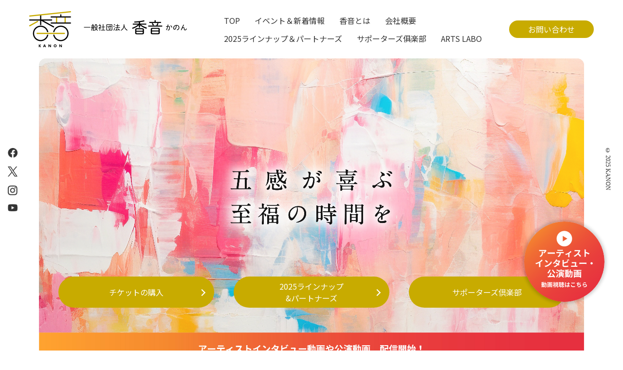

--- FILE ---
content_type: text/html; charset=UTF-8
request_url: https://kanon-arts.com/
body_size: 10052
content:
<!DOCTYPE html>
<html lang="ja">
<head>
  <!-- Google Tag Manager -->
  <script>(function(w,d,s,l,i){w[l]=w[l]||[];w[l].push({'gtm.start':
  new Date().getTime(),event:'gtm.js'});var f=d.getElementsByTagName(s)[0],
  j=d.createElement(s),dl=l!='dataLayer'?'&l='+l:'';j.async=true;j.src=
  'https://www.googletagmanager.com/gtm.js?id='+i+dl;f.parentNode.insertBefore(j,f);
  })(window,document,'script','dataLayer','GTM-58KGJJF');</script>
  <!-- End Google Tag Manager -->

  <meta charset="UTF-8">
  <meta http-equiv="X-UA-Compatible" content="IE=edge">
  <meta name="viewport" content="width=device-width, initial-scale=1.0">
<title>
芸術文化との心に残る出会いを創る　| 一般社団法人 香音</title>

  <meta name="description" content="一般社団法人 香音(かのん)では、音楽公演、芸能、アート関連などの芸術文化を楽しむイベントを企画・開催しております。2023年4月から福島県郡山市で「郡山キャナル国際音楽祭」を開催します。感動を生むステージの数々にご期待ください。">
  <meta name="keywords" content="音楽,文化,教育,芸術,観光,企画,制作,出版,映像,地域振興,社会奉仕,イベント,音楽祭,展覧会,講演会,セミナー,ワークショップ">
  <link rel="preconnect" href="https://fonts.googleapis.com">
  <link rel="preconnect" href="https://fonts.gstatic.com" crossorigin>
  <link rel="preconnect" href="https://fonts.googleapis.com">
  <link rel="preconnect" href="https://fonts.gstatic.com" crossorigin>
  <link href="https://fonts.googleapis.com/css2?family=Noto+Sans+JP:wght@400;500;700&family=Noto+Serif+JP:wght@400;500;700&display=swap" rel="stylesheet">
  <link rel="shortcut icon" type="image/x-icon" href="https://kanon-arts.com/wp-content/themes/kanon/assets/img/favicon.ico" />
  <link rel="stylesheet" href="https://kanon-arts.com/wp-content/themes/kanon/assets/css/reset.css">
  <link rel="stylesheet" href="https://kanon-arts.com/wp-content/themes/kanon/assets/css/guide.css">
  <link rel="stylesheet" href="https://kanon-arts.com/wp-content/themes/kanon/assets/bootstrap_css/bootstrap.min.css">
  <link rel="stylesheet" href="https://kanon-arts.com/wp-content/themes/kanon/assets/slick/slick.css">
  <link rel="stylesheet" href="https://kanon-arts.com/wp-content/themes/kanon/assets/slick/slick-theme.css">
  <link rel="stylesheet" href="https://kanon-arts.com/wp-content/themes/kanon/assets/css/hamburger.css">
  <link rel="stylesheet" href="https://kanon-arts.com/wp-content/themes/kanon/assets/css/bootstrap_container.css">
  <link rel="stylesheet" href="https://kanon-arts.com/wp-content/themes/kanon/style.css">
</head>
<body>

</head>

<meta name="google-site-verification" content="krNxrl62FSSkQNsRX2nm2hxywNUBmaVvH-mNFtCUzDE" />



<meta name='robots' content='max-image-preview:large' />
	<style>img:is([sizes="auto" i], [sizes^="auto," i]) { contain-intrinsic-size: 3000px 1500px }</style>
	<link rel='dns-prefetch' href='//stats.wp.com' />
<link rel='preconnect' href='//i0.wp.com' />
<link rel='preconnect' href='//c0.wp.com' />
<script type="text/javascript">
/* <![CDATA[ */
window._wpemojiSettings = {"baseUrl":"https:\/\/s.w.org\/images\/core\/emoji\/15.0.3\/72x72\/","ext":".png","svgUrl":"https:\/\/s.w.org\/images\/core\/emoji\/15.0.3\/svg\/","svgExt":".svg","source":{"concatemoji":"https:\/\/kanon-arts.com\/wp-includes\/js\/wp-emoji-release.min.js?ver=6.7.4"}};
/*! This file is auto-generated */
!function(i,n){var o,s,e;function c(e){try{var t={supportTests:e,timestamp:(new Date).valueOf()};sessionStorage.setItem(o,JSON.stringify(t))}catch(e){}}function p(e,t,n){e.clearRect(0,0,e.canvas.width,e.canvas.height),e.fillText(t,0,0);var t=new Uint32Array(e.getImageData(0,0,e.canvas.width,e.canvas.height).data),r=(e.clearRect(0,0,e.canvas.width,e.canvas.height),e.fillText(n,0,0),new Uint32Array(e.getImageData(0,0,e.canvas.width,e.canvas.height).data));return t.every(function(e,t){return e===r[t]})}function u(e,t,n){switch(t){case"flag":return n(e,"\ud83c\udff3\ufe0f\u200d\u26a7\ufe0f","\ud83c\udff3\ufe0f\u200b\u26a7\ufe0f")?!1:!n(e,"\ud83c\uddfa\ud83c\uddf3","\ud83c\uddfa\u200b\ud83c\uddf3")&&!n(e,"\ud83c\udff4\udb40\udc67\udb40\udc62\udb40\udc65\udb40\udc6e\udb40\udc67\udb40\udc7f","\ud83c\udff4\u200b\udb40\udc67\u200b\udb40\udc62\u200b\udb40\udc65\u200b\udb40\udc6e\u200b\udb40\udc67\u200b\udb40\udc7f");case"emoji":return!n(e,"\ud83d\udc26\u200d\u2b1b","\ud83d\udc26\u200b\u2b1b")}return!1}function f(e,t,n){var r="undefined"!=typeof WorkerGlobalScope&&self instanceof WorkerGlobalScope?new OffscreenCanvas(300,150):i.createElement("canvas"),a=r.getContext("2d",{willReadFrequently:!0}),o=(a.textBaseline="top",a.font="600 32px Arial",{});return e.forEach(function(e){o[e]=t(a,e,n)}),o}function t(e){var t=i.createElement("script");t.src=e,t.defer=!0,i.head.appendChild(t)}"undefined"!=typeof Promise&&(o="wpEmojiSettingsSupports",s=["flag","emoji"],n.supports={everything:!0,everythingExceptFlag:!0},e=new Promise(function(e){i.addEventListener("DOMContentLoaded",e,{once:!0})}),new Promise(function(t){var n=function(){try{var e=JSON.parse(sessionStorage.getItem(o));if("object"==typeof e&&"number"==typeof e.timestamp&&(new Date).valueOf()<e.timestamp+604800&&"object"==typeof e.supportTests)return e.supportTests}catch(e){}return null}();if(!n){if("undefined"!=typeof Worker&&"undefined"!=typeof OffscreenCanvas&&"undefined"!=typeof URL&&URL.createObjectURL&&"undefined"!=typeof Blob)try{var e="postMessage("+f.toString()+"("+[JSON.stringify(s),u.toString(),p.toString()].join(",")+"));",r=new Blob([e],{type:"text/javascript"}),a=new Worker(URL.createObjectURL(r),{name:"wpTestEmojiSupports"});return void(a.onmessage=function(e){c(n=e.data),a.terminate(),t(n)})}catch(e){}c(n=f(s,u,p))}t(n)}).then(function(e){for(var t in e)n.supports[t]=e[t],n.supports.everything=n.supports.everything&&n.supports[t],"flag"!==t&&(n.supports.everythingExceptFlag=n.supports.everythingExceptFlag&&n.supports[t]);n.supports.everythingExceptFlag=n.supports.everythingExceptFlag&&!n.supports.flag,n.DOMReady=!1,n.readyCallback=function(){n.DOMReady=!0}}).then(function(){return e}).then(function(){var e;n.supports.everything||(n.readyCallback(),(e=n.source||{}).concatemoji?t(e.concatemoji):e.wpemoji&&e.twemoji&&(t(e.twemoji),t(e.wpemoji)))}))}((window,document),window._wpemojiSettings);
/* ]]> */
</script>
<style id='wp-emoji-styles-inline-css' type='text/css'>

	img.wp-smiley, img.emoji {
		display: inline !important;
		border: none !important;
		box-shadow: none !important;
		height: 1em !important;
		width: 1em !important;
		margin: 0 0.07em !important;
		vertical-align: -0.1em !important;
		background: none !important;
		padding: 0 !important;
	}
</style>
<link rel='stylesheet' id='wp-block-library-css' href='https://c0.wp.com/c/6.7.4/wp-includes/css/dist/block-library/style.min.css' type='text/css' media='all' />
<link rel='stylesheet' id='mediaelement-css' href='https://c0.wp.com/c/6.7.4/wp-includes/js/mediaelement/mediaelementplayer-legacy.min.css' type='text/css' media='all' />
<link rel='stylesheet' id='wp-mediaelement-css' href='https://c0.wp.com/c/6.7.4/wp-includes/js/mediaelement/wp-mediaelement.min.css' type='text/css' media='all' />
<style id='jetpack-sharing-buttons-style-inline-css' type='text/css'>
.jetpack-sharing-buttons__services-list{display:flex;flex-direction:row;flex-wrap:wrap;gap:0;list-style-type:none;margin:5px;padding:0}.jetpack-sharing-buttons__services-list.has-small-icon-size{font-size:12px}.jetpack-sharing-buttons__services-list.has-normal-icon-size{font-size:16px}.jetpack-sharing-buttons__services-list.has-large-icon-size{font-size:24px}.jetpack-sharing-buttons__services-list.has-huge-icon-size{font-size:36px}@media print{.jetpack-sharing-buttons__services-list{display:none!important}}.editor-styles-wrapper .wp-block-jetpack-sharing-buttons{gap:0;padding-inline-start:0}ul.jetpack-sharing-buttons__services-list.has-background{padding:1.25em 2.375em}
</style>
<style id='classic-theme-styles-inline-css' type='text/css'>
/*! This file is auto-generated */
.wp-block-button__link{color:#fff;background-color:#32373c;border-radius:9999px;box-shadow:none;text-decoration:none;padding:calc(.667em + 2px) calc(1.333em + 2px);font-size:1.125em}.wp-block-file__button{background:#32373c;color:#fff;text-decoration:none}
</style>
<style id='global-styles-inline-css' type='text/css'>
:root{--wp--preset--aspect-ratio--square: 1;--wp--preset--aspect-ratio--4-3: 4/3;--wp--preset--aspect-ratio--3-4: 3/4;--wp--preset--aspect-ratio--3-2: 3/2;--wp--preset--aspect-ratio--2-3: 2/3;--wp--preset--aspect-ratio--16-9: 16/9;--wp--preset--aspect-ratio--9-16: 9/16;--wp--preset--color--black: #000000;--wp--preset--color--cyan-bluish-gray: #abb8c3;--wp--preset--color--white: #ffffff;--wp--preset--color--pale-pink: #f78da7;--wp--preset--color--vivid-red: #cf2e2e;--wp--preset--color--luminous-vivid-orange: #ff6900;--wp--preset--color--luminous-vivid-amber: #fcb900;--wp--preset--color--light-green-cyan: #7bdcb5;--wp--preset--color--vivid-green-cyan: #00d084;--wp--preset--color--pale-cyan-blue: #8ed1fc;--wp--preset--color--vivid-cyan-blue: #0693e3;--wp--preset--color--vivid-purple: #9b51e0;--wp--preset--gradient--vivid-cyan-blue-to-vivid-purple: linear-gradient(135deg,rgba(6,147,227,1) 0%,rgb(155,81,224) 100%);--wp--preset--gradient--light-green-cyan-to-vivid-green-cyan: linear-gradient(135deg,rgb(122,220,180) 0%,rgb(0,208,130) 100%);--wp--preset--gradient--luminous-vivid-amber-to-luminous-vivid-orange: linear-gradient(135deg,rgba(252,185,0,1) 0%,rgba(255,105,0,1) 100%);--wp--preset--gradient--luminous-vivid-orange-to-vivid-red: linear-gradient(135deg,rgba(255,105,0,1) 0%,rgb(207,46,46) 100%);--wp--preset--gradient--very-light-gray-to-cyan-bluish-gray: linear-gradient(135deg,rgb(238,238,238) 0%,rgb(169,184,195) 100%);--wp--preset--gradient--cool-to-warm-spectrum: linear-gradient(135deg,rgb(74,234,220) 0%,rgb(151,120,209) 20%,rgb(207,42,186) 40%,rgb(238,44,130) 60%,rgb(251,105,98) 80%,rgb(254,248,76) 100%);--wp--preset--gradient--blush-light-purple: linear-gradient(135deg,rgb(255,206,236) 0%,rgb(152,150,240) 100%);--wp--preset--gradient--blush-bordeaux: linear-gradient(135deg,rgb(254,205,165) 0%,rgb(254,45,45) 50%,rgb(107,0,62) 100%);--wp--preset--gradient--luminous-dusk: linear-gradient(135deg,rgb(255,203,112) 0%,rgb(199,81,192) 50%,rgb(65,88,208) 100%);--wp--preset--gradient--pale-ocean: linear-gradient(135deg,rgb(255,245,203) 0%,rgb(182,227,212) 50%,rgb(51,167,181) 100%);--wp--preset--gradient--electric-grass: linear-gradient(135deg,rgb(202,248,128) 0%,rgb(113,206,126) 100%);--wp--preset--gradient--midnight: linear-gradient(135deg,rgb(2,3,129) 0%,rgb(40,116,252) 100%);--wp--preset--font-size--small: 13px;--wp--preset--font-size--medium: 20px;--wp--preset--font-size--large: 36px;--wp--preset--font-size--x-large: 42px;--wp--preset--spacing--20: 0.44rem;--wp--preset--spacing--30: 0.67rem;--wp--preset--spacing--40: 1rem;--wp--preset--spacing--50: 1.5rem;--wp--preset--spacing--60: 2.25rem;--wp--preset--spacing--70: 3.38rem;--wp--preset--spacing--80: 5.06rem;--wp--preset--shadow--natural: 6px 6px 9px rgba(0, 0, 0, 0.2);--wp--preset--shadow--deep: 12px 12px 50px rgba(0, 0, 0, 0.4);--wp--preset--shadow--sharp: 6px 6px 0px rgba(0, 0, 0, 0.2);--wp--preset--shadow--outlined: 6px 6px 0px -3px rgba(255, 255, 255, 1), 6px 6px rgba(0, 0, 0, 1);--wp--preset--shadow--crisp: 6px 6px 0px rgba(0, 0, 0, 1);}:where(.is-layout-flex){gap: 0.5em;}:where(.is-layout-grid){gap: 0.5em;}body .is-layout-flex{display: flex;}.is-layout-flex{flex-wrap: wrap;align-items: center;}.is-layout-flex > :is(*, div){margin: 0;}body .is-layout-grid{display: grid;}.is-layout-grid > :is(*, div){margin: 0;}:where(.wp-block-columns.is-layout-flex){gap: 2em;}:where(.wp-block-columns.is-layout-grid){gap: 2em;}:where(.wp-block-post-template.is-layout-flex){gap: 1.25em;}:where(.wp-block-post-template.is-layout-grid){gap: 1.25em;}.has-black-color{color: var(--wp--preset--color--black) !important;}.has-cyan-bluish-gray-color{color: var(--wp--preset--color--cyan-bluish-gray) !important;}.has-white-color{color: var(--wp--preset--color--white) !important;}.has-pale-pink-color{color: var(--wp--preset--color--pale-pink) !important;}.has-vivid-red-color{color: var(--wp--preset--color--vivid-red) !important;}.has-luminous-vivid-orange-color{color: var(--wp--preset--color--luminous-vivid-orange) !important;}.has-luminous-vivid-amber-color{color: var(--wp--preset--color--luminous-vivid-amber) !important;}.has-light-green-cyan-color{color: var(--wp--preset--color--light-green-cyan) !important;}.has-vivid-green-cyan-color{color: var(--wp--preset--color--vivid-green-cyan) !important;}.has-pale-cyan-blue-color{color: var(--wp--preset--color--pale-cyan-blue) !important;}.has-vivid-cyan-blue-color{color: var(--wp--preset--color--vivid-cyan-blue) !important;}.has-vivid-purple-color{color: var(--wp--preset--color--vivid-purple) !important;}.has-black-background-color{background-color: var(--wp--preset--color--black) !important;}.has-cyan-bluish-gray-background-color{background-color: var(--wp--preset--color--cyan-bluish-gray) !important;}.has-white-background-color{background-color: var(--wp--preset--color--white) !important;}.has-pale-pink-background-color{background-color: var(--wp--preset--color--pale-pink) !important;}.has-vivid-red-background-color{background-color: var(--wp--preset--color--vivid-red) !important;}.has-luminous-vivid-orange-background-color{background-color: var(--wp--preset--color--luminous-vivid-orange) !important;}.has-luminous-vivid-amber-background-color{background-color: var(--wp--preset--color--luminous-vivid-amber) !important;}.has-light-green-cyan-background-color{background-color: var(--wp--preset--color--light-green-cyan) !important;}.has-vivid-green-cyan-background-color{background-color: var(--wp--preset--color--vivid-green-cyan) !important;}.has-pale-cyan-blue-background-color{background-color: var(--wp--preset--color--pale-cyan-blue) !important;}.has-vivid-cyan-blue-background-color{background-color: var(--wp--preset--color--vivid-cyan-blue) !important;}.has-vivid-purple-background-color{background-color: var(--wp--preset--color--vivid-purple) !important;}.has-black-border-color{border-color: var(--wp--preset--color--black) !important;}.has-cyan-bluish-gray-border-color{border-color: var(--wp--preset--color--cyan-bluish-gray) !important;}.has-white-border-color{border-color: var(--wp--preset--color--white) !important;}.has-pale-pink-border-color{border-color: var(--wp--preset--color--pale-pink) !important;}.has-vivid-red-border-color{border-color: var(--wp--preset--color--vivid-red) !important;}.has-luminous-vivid-orange-border-color{border-color: var(--wp--preset--color--luminous-vivid-orange) !important;}.has-luminous-vivid-amber-border-color{border-color: var(--wp--preset--color--luminous-vivid-amber) !important;}.has-light-green-cyan-border-color{border-color: var(--wp--preset--color--light-green-cyan) !important;}.has-vivid-green-cyan-border-color{border-color: var(--wp--preset--color--vivid-green-cyan) !important;}.has-pale-cyan-blue-border-color{border-color: var(--wp--preset--color--pale-cyan-blue) !important;}.has-vivid-cyan-blue-border-color{border-color: var(--wp--preset--color--vivid-cyan-blue) !important;}.has-vivid-purple-border-color{border-color: var(--wp--preset--color--vivid-purple) !important;}.has-vivid-cyan-blue-to-vivid-purple-gradient-background{background: var(--wp--preset--gradient--vivid-cyan-blue-to-vivid-purple) !important;}.has-light-green-cyan-to-vivid-green-cyan-gradient-background{background: var(--wp--preset--gradient--light-green-cyan-to-vivid-green-cyan) !important;}.has-luminous-vivid-amber-to-luminous-vivid-orange-gradient-background{background: var(--wp--preset--gradient--luminous-vivid-amber-to-luminous-vivid-orange) !important;}.has-luminous-vivid-orange-to-vivid-red-gradient-background{background: var(--wp--preset--gradient--luminous-vivid-orange-to-vivid-red) !important;}.has-very-light-gray-to-cyan-bluish-gray-gradient-background{background: var(--wp--preset--gradient--very-light-gray-to-cyan-bluish-gray) !important;}.has-cool-to-warm-spectrum-gradient-background{background: var(--wp--preset--gradient--cool-to-warm-spectrum) !important;}.has-blush-light-purple-gradient-background{background: var(--wp--preset--gradient--blush-light-purple) !important;}.has-blush-bordeaux-gradient-background{background: var(--wp--preset--gradient--blush-bordeaux) !important;}.has-luminous-dusk-gradient-background{background: var(--wp--preset--gradient--luminous-dusk) !important;}.has-pale-ocean-gradient-background{background: var(--wp--preset--gradient--pale-ocean) !important;}.has-electric-grass-gradient-background{background: var(--wp--preset--gradient--electric-grass) !important;}.has-midnight-gradient-background{background: var(--wp--preset--gradient--midnight) !important;}.has-small-font-size{font-size: var(--wp--preset--font-size--small) !important;}.has-medium-font-size{font-size: var(--wp--preset--font-size--medium) !important;}.has-large-font-size{font-size: var(--wp--preset--font-size--large) !important;}.has-x-large-font-size{font-size: var(--wp--preset--font-size--x-large) !important;}
:where(.wp-block-post-template.is-layout-flex){gap: 1.25em;}:where(.wp-block-post-template.is-layout-grid){gap: 1.25em;}
:where(.wp-block-columns.is-layout-flex){gap: 2em;}:where(.wp-block-columns.is-layout-grid){gap: 2em;}
:root :where(.wp-block-pullquote){font-size: 1.5em;line-height: 1.6;}
</style>
<link rel="https://api.w.org/" href="https://kanon-arts.com/wp-json/" /><link rel="EditURI" type="application/rsd+xml" title="RSD" href="https://kanon-arts.com/xmlrpc.php?rsd" />
<meta name="generator" content="WordPress 6.7.4" />
	<style>img#wpstats{display:none}</style>
		<body class="home blog fadeout">
<!-- Google Tag Manager (noscript) -->
<noscript><iframe src="https://www.googletagmanager.com/ns.html?id=GTM-58KGJJF"
height="0" width="0" style="display:none;visibility:hidden"></iframe></noscript>
<!-- End Google Tag Manager (noscript) -->


<header>
  <div class="fv_header global_nav">
    <div class="header_inner nav_wrapper">
      <a href="https://kanon-arts.com" data-wpel-link="internal">
        <h1><img class="logo_img" src="https://kanon-arts.com/wp-content/themes/kanon/assets/img/top/logo_header@2x-8.png" alt="一般社団法人 香音（かのん）"></h1>
      </a>
      <div class="right_block">
        <div class="nav_pc_block">
          <ul class="nav_pc nav_pc_fst">
            <li><a href="https://kanon-arts.com" data-wpel-link="internal">TOP</a></li>
            <li><a href="https://kanon-arts.com/archive" data-wpel-link="internal">イベント＆新着情報</a></li>
            <li><a id="page-link" href="https://kanon-arts.com#content" data-wpel-link="internal">香音とは</a></li>
            <li><a href="https://kanon-arts.com/profile" data-wpel-link="internal">会社概要</a></li>
            <li><a href="https://kanon-arts.com/partners" data-wpel-link="internal">2025ラインナップ＆パートナーズ</a></li>
            <li><a href="https://kanon-arts.com/supporters" data-wpel-link="internal">サポーターズ俱楽部</a></li>
            <li><a href="https://kanon-arts.com/artslabo" data-wpel-link="internal">ARTS LABO</a></li>
          </ul>
          <ul class="nav_pc">
            <li><a class="form_btn" href="https://kanon-arts.com/form" data-wpel-link="internal">お問い合わせ</a></li>
          </ul>
        </div>
        <div class="global_nav2">
          <nav class="nav_block"> 
            <img class="logo_sp" src="https://kanon-arts.com/wp-content/themes/kanon/assets/img/top/gnav_img@2x-8.png" alt="一般社団法人 香音（かのん）">
            <ul class="nav_list">
              <li class="nav_item"><a href="https://kanon-arts.com/" data-wpel-link="internal"><span class="underline">TOP</span></a></li>
              <li class="nav_item"><a href="https://kanon-arts.com/archive" data-wpel-link="internal"><span class="underline">イベント＆新着情報</span></a></li>
              <li class="nav_item"><a href="https://kanon-arts.com#content" data-wpel-link="internal"><span class="underline">香音とは</span></a></li>
              <li class="nav_item"><a href="https://kanon-arts.com/profile" data-wpel-link="internal"><span class="underline">会社概要</span></a></li>
              <li class="nav_item"><a href="https://kanon-arts.com/partners" data-wpel-link="internal">2025ラインナップ＆パートナーズ</a></li>
              <li class="nav_item"><a href="https://kanon-arts.com/supporters" data-wpel-link="internal"><span class="underline">サポーターズ俱楽部</span></a></li>
              <li class="nav_item"><a href="https://kanon-arts.com/artslabo" data-wpel-link="internal"><span class="underline">ARTS LABO</span></a></li>
              <li class="nav_item"><a href="https://kanon-arts.com/form" data-wpel-link="internal">お問い合わせ</a></li>
            </ul>
          </nav>
        </div>
        <div class="nav_container_fv">
          <div class="openbtn2">
            <div class="openbtn-area">
              <span></span>
              <span></span>
              <span></span>
            </div>
          </div>
        </div>
      </div>
    </div>
  </div>

</header>


<main>




  <section class="top_section01">
    <div class="fv_container">
      <div class="inner">
        <div class="slider_wrap_pc">
          <div class="fv_slider_pc">
            <img src="https://kanon-arts.com/wp-content/themes/kanon/assets/img/top/fv_pc02.jpg" alt="">
            <img src="https://kanon-arts.com/wp-content/themes/kanon/assets/img/top/fv_pc03.jpg" alt="">
            <img src="https://kanon-arts.com/wp-content/themes/kanon/assets/img/top/fv_pc01.jpg" alt="">
          </div>

          <img class="fv_slider_item" src="https://kanon-arts.com/wp-content/themes/kanon/assets/img/top/fv_item01.jpg" alt="">

          <div class="fv_btn_wrapper br-pc">
            <a class="fv_btn arrow arrow-right" href="https://kanon-arts.com/archive/" data-wpel-link="internal">チケットの購入</a>
            <a class="fv_btn arrow arrow-right" href="https://kanon-arts.com/partners" data-wpel-link="internal">2025ラインナップ<br>&パートナーズ</a>
            <a class="fv_btn arrow arrow-right" href="https://kanon-arts.com/supporters" data-wpel-link="internal">サポーターズ倶楽部</a>
          </div>
        </div>



      <div class="slider_wrap_sp">
        <div class="fv_slider_sp">
          <img loading=”eager” src="https://kanon-arts.com/wp-content/themes/kanon/assets/img/top/fv_sp02.jpg" alt="">
          <img loading=”eager” src="https://kanon-arts.com/wp-content/themes/kanon/assets/img/top/fv_sp03.jpg" alt="">
          <img loading=”eager” src="https://kanon-arts.com/wp-content/themes/kanon/assets/img/top/fv_sp01.jpg" alt="">
        </div>

        <img class="fv_slider_item" src="https://kanon-arts.com/wp-content/themes/kanon/assets/img/top/fv_item02.jpg" alt="">

      </div>



      </div>

    </div>
  </section>


  <section class="top_section02">
    <div class="inner">
      <div class="container-fluid container-free">
        <hr>
        <p class="section_title">EVENT&NEWS／イベント&新着情報</p>
        <div class="news_block">

          
            

            

            



            

              
                  <div class="news_wrapper">
                    <a class="img_btn" href="https://kanon-arts.com/archives/2467" data-wpel-link="internal">
                      <div class="img_box">
                        <p>
                          <div class="post_img" style="background-image: url(https://kanon-arts.com/wp-content/uploads/07_0214_モナ飛鳥ピアノリサイタル_アイキャッチ-2.jpg)"></div>                        </p>
                        <p class="sale">販売中</p>
                      </div>
                      <div class="post_top">
                        <p class="category %e9%83%a1%e5%b1%b1%e3%82%ad%e3%83%a3%e3%83%8a%e3%83%ab%e5%9b%bd%e9%9a%9b%e9%9f%b3%e6%a5%bd%e7%a5%ad2025">郡山キャナル国際音楽祭2025</p>
                        <p class="days">2025年11月19日</p>
                        <h2 class="title">
                                                    モーツァルト生誕270周年アニバーサリー 深く尊敬するバッハ、魅惑のヴァイオリンとともに モナ・飛鳥／ピアノ・リサイタル                        </h2>
                      </div>

                      <div class="post_bottom">
                                                  <p class="public">
                            開催日&ensp;2026年02月14日&ensp;18：30(開場18：00）                          </p>
                                                <p class="dis">全席自由 ¥3,800（税込） 当日/￥4,000（税込）<br />
※未就学児不可</p>
                        <p class="dis2">開成山大神宮 拝殿<br />
福島県郡山市開成3丁目1-38</p>
                      </div>

                    </a>
                  </div>
                
                  <div class="news_wrapper">
                    <a class="img_btn" href="https://kanon-arts.com/archives/2487" data-wpel-link="internal">
                      <div class="img_box">
                        <p>
                          <div class="post_img" style="background-image: url(https://kanon-arts.com/wp-content/uploads/0307_福島が生んだトランペット奏者_表面_アイキャッチ.jpg)"></div>                        </p>
                        <p class="sale">販売中</p>
                      </div>
                      <div class="post_top">
                        <p class="category %e9%83%a1%e5%b1%b1%e3%82%ad%e3%83%a3%e3%83%8a%e3%83%ab%e5%9b%bd%e9%9a%9b%e9%9f%b3%e6%a5%bd%e7%a5%ad2025">郡山キャナル国際音楽祭2025</p>
                        <p class="days">2025年12月1日</p>
                        <h2 class="title">
                                                    3/7公演　震災15年・福島が生んだトランペット奏者3人による音楽                        </h2>
                      </div>

                      <div class="post_bottom">
                                                  <p class="public">
                            開催日&ensp;2025年03月07日&ensp;14：00(開場13：30）                          </p>
                                                <p class="dis">全席自由 ¥3,800（税込） 当日/￥4,000（税込）<br />
※未就学児不可</p>
                        <p class="dis2">開成山大神宮　参集殿<br />
福島県郡山市開成3丁目1-38</p>
                      </div>

                    </a>
                  </div>
                
                  <div class="news_wrapper">
                    <a class="img_btn" href="https://kanon-arts.com/archives/2416" data-wpel-link="internal">
                      <div class="img_box">
                        <p>
                          <div class="post_img" style="background-image: url(https://kanon-arts.com/wp-content/uploads/郡山_田中彩子ソプラノリサイタル_2026チラシ_アイキャッチ-1.jpg)"></div>                        </p>
                        <p class="sale">販売中</p>
                      </div>
                      <div class="post_top">
                        <p class="category news2">NEWS</p>
                        <p class="days">2025年10月30日</p>
                        <h2 class="title">
                                                    「田中彩子 ソプラノ・リサイタル2026 in 郡山」Presented by WOWOWプラス<br>2026年4月に福島県郡山市で開催決定！                        </h2>
                      </div>

                      <div class="post_bottom">
                                                  <p class="public">
                            開催日&ensp;2026年04月18日&ensp;(土)　 14：00(開場13：30）                          </p>
                                                <p class="dis">全席指定<br />
一般：￥6,000（税込）<br />
学生：￥2,000（税込）<br />
※学生チケットの取り扱いはコンビニプレイガイドのみ。公演当日入場口にて学生証の提示が必要。<br />
※未就学児入場不可</p>
                        <p class="dis2">けんしん郡山文化センター（郡山市民文化センター）　中ホール<br />
福島県郡山市堤下町１番２号</p>
                      </div>

                    </a>
                  </div>
                






              



        </div>

        <div class="btn_wrapper">
          <a class="news_btn arrow2 arrow-right2" href="https://kanon-arts.com/archive/" data-wpel-link="internal">イベント一覧を見る</a>
        </div>
      </div> 
    </div>
  </section>

  <div id="content"></div>

  <section class="top_section03">
    <img class="bg_top" src="https://kanon-arts.com/wp-content/themes/kanon/assets/img/top/bg_ue.png" alt="">
    <div class="inner">
      <div class="container-fluid container-free">
        <div class="message">
          <span class="border_item"></span>
          <p class="section_title">MESSAGE／メッセージ</p>
          <h2 class="section_dis">「香音(かのん)」は、<br>音楽、芸能、アートなどの<br class="br-sp">芸術文化との<br>心に残る出会いを創ります。</h2>
        </div>
        <div class="concept">
          <span class="border_item"></span>
          <h2 class="section_title">CONCEPT／コンセプト</h2>
          <div class="block">
            <div class="noneblock"></div>
            <img class="main_item" src="https://kanon-arts.com/wp-content/themes/kanon/assets/img/top/concept_item1.png" alt="感動を生む出会いを">
            <img class="sub_item" src="https://kanon-arts.com/wp-content/themes/kanon/assets/img/top/concept_item3.png" alt="">
              <div class="dis_block">
                <h2 class="disti">感動を生む出会いを</h2>
                <p>17世紀のバロック音楽の時代に作曲されたヨハン・パッヘルベルの『カノン』は結婚式などでよく耳にすることが多い楽曲です。</p>
                <p>その旋律は、カノン進行と呼ばれ現代の多くの音楽、たとえばビートルズの『レット・イット・ビー』GReeeeNの『キセキ』などにも使われています。</p>   
                <p>「香音(かのん)」はクラシカルで良きものを大切に、新しいスタイルにも注目します。また、聴く、見る、触れる、味わう、嗅ぐなど、五感に響く組み合わせを創出し、新鮮な感動を届けます。</p> 

              </div>
          </div>

          <div class="nth_block">
            <img src="https://kanon-arts.com/wp-content/themes/kanon/assets/img/top/concept_item2.png" alt="地域と芸術文化の架け橋に">
              <div class="dis_block">
                <h2 class="disti">地域と芸術文化の<br>架け橋に</h2>
                <p>全国には音楽都市を名乗る自治体が多くあります。福島県郡山市もその一つです。</p>
                <p>より良い「楽都郡山」とはどんな姿か、どんな街かを考え、活動するなど、「香音(かのん)」は地域での芸術文化の振興をお手伝いし、輪を広げます。</p>   
                <a class="" target="_blank" rel="noopener noreferrer"  href="https://gakuto-kangaeru.net/" >楽都郡山を考える会　公式サイト<span>＞</span></a>
              </div>
          </div>
        </div>


      </div>
    </div>
    <img class="bg_under" src="https://kanon-arts.com/wp-content/themes/kanon/assets/img/top/bg_sita.png" alt="">
  </section>




</main>

<footer class="footer container-free">
  <div class="inner">
    <div class="container-fluid container-free">
      <span class="border_all"></span>
      <div class="footer_wrapper">
        <div class="footer_img_block">
          <a href="https://kanon-arts.com" data-wpel-link="internal"><img class="f_logo" src="https://kanon-arts.com/wp-content/themes/kanon/assets/img/top/logo_header@2x-8.png" alt="一般社団法人 香音（かのん）"></a>
          <ul class="sns_wrapper">
            <li><a href="https://www.facebook.com/profile.php?id=100090669186608" target="_blank" rel="noopener noreferrer" data-wpel-link="external"><img src="https://kanon-arts.com/wp-content/themes/kanon/assets/img/top/facebook_icon@2x-8.png" alt="facebook"></a></li>
            <li><a href="https://twitter.com/kanonarts" target="_blank" rel="noopener noreferrer" data-wpel-link="external"><img src="https://kanon-arts.com/wp-content/themes/kanon/assets/img/top/twitter_icon@2x-8.png" alt="twitter"></a></li>				
            <li><a href="https://www.instagram.com/kanonarts/" target="_blank" rel="noopener noreferrer" data-wpel-link="external"><img src="https://kanon-arts.com/wp-content/themes/kanon/assets/img/top/instagram_icon@2x-8.png" alt="instagram"></a></li>
            <li><a href="https://www.youtube.com/channel/UClKvhVItgA89jtQ5eYN10cA" target="_blank" rel="noopener noreferrer" data-wpel-link="external"><img src="https://kanon-arts.com/wp-content/themes/kanon/assets/img/top/youtube_icon@2x-8.png" alt="youtube"></a></li>
          </ul>
        </div>
        
        <div class="footer_block">
          <ul>
            <li><a href="https://kanon-arts.com" data-wpel-link="internal">TOP</a></li>
            <li><a href="https://kanon-arts.com/archive/" data-wpel-link="internal">イベント＆新着情報</a></li>
            <li><a href="https://kanon-arts.com#area-1" data-wpel-link="internal">香音とは</a></li>
            <li><a href="https://kanon-arts.com/profile/" data-wpel-link="internal">会社概要</a></li>
          </ul>
          <ul>
            <li><a href="https://kanon-arts.com/partners" data-wpel-link="internal">2025ラインナップ＆パートナーズ</a></li>
            <li><a href="https://kanon-arts.com/supporters" data-wpel-link="internal">サポーターズ倶楽部</a></li>
            <li><a class="last_a" href="https://kanon-arts.com/supporters" data-wpel-link="internal">ARTS LABO</a></li>
          </ul>
          <a class="privacy_policy" href="https://kanon-arts.com/privacy/" data-wpel-link="internal">プライバシーポリシー</a>
          <span class="border_item"></span>
          <p class="address">〒963-8025 福島県郡山市桑野2丁目18-8　507</p>
          <p class="telfax">Tel/Fax　<a href="tel:024-911-9115" data-wpel-link="internal">024-911-9115</a></p>
          <div class="copyright">
            <small>©2024 KANON</small>
          </div>
        </div>
      </div>
    </div>
  </div>
</footer>

<div id="copyright">
  © 2025 KANON
</div>

<div id="sns_block">
  <ul class="sns_wrapper">
    <li><a href="https://www.facebook.com/profile.php?id=100090669186608" target="_blank" rel="”noopener”" data-wpel-link="external"><img src="https://kanon-arts.com/wp-content/themes/kanon/assets/img/top/facebook_icon@2x-8.png" alt="facebook"></a></li>
    <li><a href="https://twitter.com/kanonarts" target="_blank" rel="noopener noreferrer" data-wpel-link="external"><img src="https://kanon-arts.com/wp-content/themes/kanon/assets/img/top/twitter_icon@2x-8.png" alt="twitter"></a></li>				
    <li><a href="https://www.instagram.com/kanonarts/" target="_blank" rel="noopener noreferrer" data-wpel-link="external"><img src="https://kanon-arts.com/wp-content/themes/kanon/assets/img/top/instagram_icon@2x-8.png" alt="instagram"></a></li>
    <li><a href="https://www.youtube.com/channel/UClKvhVItgA89jtQ5eYN10cA" target="_blank" rel="noopener noreferrer" data-wpel-link="external"><img src="https://kanon-arts.com/wp-content/themes/kanon/assets/img/top/youtube_icon@2x-8.png" alt="youtube"></a></li>
  </ul>
</div>


<div class="sp_btn_block">
  <div class="sp_btn_wrapper">
    <a class="sp_btn" href="https://kanon-arts.com/archive/" data-wpel-link="internal">チケットの<br>購入はこちら</a>
    <a class="sp_btn" href="https://kanon-arts.com/partners" data-wpel-link="internal">2025ラインナップ<br>＆パートナーズ</a>
    <a class="sp_btn" href="https://kanon-arts.com/supporters/supporters" data-wpel-link="internal">サポーターズ<br>倶楽部</a>
    <a class="sp_btn" href="https://kanon-arts.com/form" data-wpel-link="internal">お問い合わせ</a>
  </div>
</div>

<div class="page-top">
  <a href="#">＞</a>
</div>

<div class="interview_btn">
  <a href="https://kanon-arts.com/partners#interview" data-wpel-link="internal">
      <picture>
        <source srcset="https://kanon-arts.com/wp-content/themes/kanon/assets/img/top/btn_interview_sp.svg" media="(max-width:767px)">
        <img src="https://kanon-arts.com/wp-content/themes/kanon/assets/img/top/btn_interview_pc.svg" alt="郡山キャナル国際音楽祭パートナーズ" width="634" height="58">
      </picture>
  </a>
</div>


    <!-- Guide -->
    <!-- <div class="guide guide-1366-left"></div>
    <div class="guide guide-1366-right"></div>
    <div class="guide guide-1200-left"></div>
    <div class="guide guide-1200-right"></div>
    <div class="guide guide-1100-left"></div>
    <div class="guide guide-1100-right"></div>
    <div class="guide guide-1020-left"></div>
    <div class="guide guide-1020-right"></div>
    <div class="guide guide-820-left"></div>
    <div class="guide guide-820-right"></div>
    <div class="guide guide-center"></div> -->





<!--jQuery読み込み-->
<script src="https://code.jquery.com/jquery-3.7.1.min.js" integrity="sha256-/JqT3SQfawRcv/BIHPThkBvs0OEvtFFmqPF/lYI/Cxo=" crossorigin="anonymous"></script>
<!--Bootstrap読み込み-->
<script src="https://kanon-arts.com/wp-content/themes/kanon/assets/bootstrap_js/bootstrap.min.js"></script>
<script src="https://cdn.jsdelivr.net/npm/imagesloaded@4.1.4/imagesloaded.pkgd.min.js"></script>
<script type="text/javascript" src="https://kanon-arts.com/wp-content/themes/kanon/assets/slick/slick.min.js"></script>
<script src="https://kanon-arts.com/wp-content/themes/kanon/assets/js/main.js"></script>

<script type="text/javascript" id="jetpack-stats-js-before">
/* <![CDATA[ */
_stq = window._stq || [];
_stq.push([ "view", JSON.parse("{\"v\":\"ext\",\"blog\":\"245191174\",\"post\":\"0\",\"tz\":\"9\",\"srv\":\"kanon-arts.com\",\"arch_home\":\"1\",\"j\":\"1:14.6\"}") ]);
_stq.push([ "clickTrackerInit", "245191174", "0" ]);
/* ]]> */
</script>
<script type="text/javascript" src="https://stats.wp.com/e-202605.js" id="jetpack-stats-js" defer="defer" data-wp-strategy="defer"></script>
</body>
</html>

--- FILE ---
content_type: text/css
request_url: https://kanon-arts.com/wp-content/themes/kanon/assets/css/guide.css
body_size: 304
content:
/*----------------------------------------
ガイド
------------------------------------------*/
.guide {
  height: 100vh;
  width: calc(1/16*1rem);
  background-color: lime;
  position: fixed;
  top: 0;
  z-index: 99;
}
.guide.guide-center {
  left: 50%;
}
.guide.guide-1200-left {
  left: 50%;
  margin-left: calc(-600/16*1rem);
}
.guide.guide-1200-right {
  right: 50%;
  margin-right: calc(-600/16*1rem);
}


--- FILE ---
content_type: text/css
request_url: https://kanon-arts.com/wp-content/themes/kanon/assets/css/hamburger.css
body_size: 1228
content:
.fv_header {
  height: 100px;
  background-color: black;
  display: block;
  /*========= ボタン ==========*/
  /*×に変化*/
}
.fv_header .global_nav2 {
  display: block;
  position: fixed;
  z-index: 101;
  top: 0px;
  right: -120%;
  width: 500px;
  height: 100vh;
  background-color: rgba(255, 255, 255, 0.9);
  backdrop-filter: blur(5px);
  transition: 0.4s ease;
}
@media screen and (max-width: 1024px) {
  .fv_header .global_nav2 {
    display: block;
    width: 100%;
  }
}
.fv_header .global_nav2.panelactive {
  right: 0;
}
.fv_header .global_nav2.panelactive .global_nav_pc_list {
  position: fixed;
  z-index: 100;
  width: 100%;
  height: 100vh;
  overflow: auto;
  -webkit-overflow-scrolling: touch;
}
.fv_header .global_nav2 ul {
  z-index: 100;
}
.fv_header .global_nav2 li {
  list-style: none;
}
.fv_header .openbtn2 {
  display: none;
  background-color: #333;
  position: fixed;
  z-index: 99999;
  /*ボタンを最前面に*/
  top: 25px;
  right: 60px;
  cursor: pointer;
  width: 60px;
  height: 60px;
  border-radius: 50%;
}
@media screen and (max-width: 1023px) {
  .fv_header .openbtn2 {
    display: block;
    right: 20px;
  }
}
.fv_header .openbtn2 span {
  display: inline-block;
  transition: all 0.2s;
  position: absolute;
  left: 20px;
  height: 1px;
  border-radius: 2px;
  background-color: #fff;
  width: 20px;
}
.fv_header .openbtn2.active span {
  display: inline-block;
  transition: all 0.2s;
  position: absolute;
  left: 20px;
  height: 1px;
  border-radius: 2px;
  background-color: #fff;
  width: 20px;
}
.fv_header .openbtn2 span:nth-of-type(1) {
  top: 24px;
}
.fv_header .openbtn2 span:nth-of-type(2) {
  width: 20px;
  top: 30px;
  left: 20px;
}
.fv_header .openbtn2 span:nth-of-type(3) {
  top: 36px;
}
.fv_header .openbtn2 span:nth-of-type(1) {
  animation: menu07-bar01 0.4s forwards;
}
@keyframes menu07-bar01 {
  0% {
    transform: translateY(6px) rotate(45deg);
  }
  50% {
    transform: translateY(6px) rotate(0);
  }
  100% {
    transform: translateY(0) rotate(0);
  }
}
.fv_header .openbtn2 span:nth-of-type(2) {
  transition: all 0.2s 0.2s;
  opacity: 1;
}
.fv_header .openbtn2 span:nth-of-type(3) {
  animation: menu07-bar03 0.4s forwards;
}
@keyframes menu07-bar03 {
  0% {
    transform: translateY(-6px) rotate(-45deg);
  }
  50% {
    transform: translateY(-6px) rotate(0);
  }
  100% {
    transform: translateY(0) rotate(0);
  }
}
.fv_header .openbtn2.active span:nth-of-type(1) {
  animation: active-menu07-bar01 0.4s forwards;
}
@keyframes active-menu07-bar01 {
  0% {
    transform: translateY(0) rotate(0);
  }
  50% {
    transform: translateY(6px) rotate(0);
  }
  100% {
    transform: translateY(6px) rotate(45deg);
  }
}
.fv_header .openbtn2.active span:nth-of-type(2) {
  opacity: 0;
}
.fv_header .openbtn2.active span:nth-of-type(3) {
  animation: active-menu07-bar03 0.4s forwards;
}
@keyframes active-menu07-bar03 {
  0% {
    transform: translateY(0) rotate(0);
  }
  50% {
    transform: translateY(-6px) rotate(0);
  }
  100% {
    transform: translateY(-6px) rotate(-45deg);
  }
}
.global_nav .nav_logo,
.global_nav2 .nav_logo {
  padding-top: 20px;
  padding-left: 20px;
  width: 142px;
  height: 155px;
  display: block;
}
.global_nav .global_nav_list,
.global_nav2 .global_nav_list {
  padding: 60px 20px;
}
.global_nav .global_nav_list .nav_list,
.global_nav2 .global_nav_list .nav_list {
  display: block;
  margin: 0 auto;
  max-width: 600px;
}
.global_nav .global_nav_list .nav_list .nav_item,
.global_nav2 .global_nav_list .nav_list .nav_item {
  border-bottom: 1px solid #fff;
}
.global_nav .global_nav_list .nav_list .nav_item a,
.global_nav2 .global_nav_list .nav_list .nav_item a {
  height: 100%;
  display: block;
  font-size: 24px;
  color: #FFF;
  padding: 15px;
}
.global_nav .global_nav_list .nav_list .nav_item:first-child,
.global_nav2 .global_nav_list .nav_list .nav_item:first-child {
  border-top: 1px solid #fff;
}
@media screen and (max-width: 1024px) {
  .global_nav .contact_box,
  .global_nav2 .contact_box {
    margin-top: 30px;
    display: block;
  }
  .global_nav .contact_box a,
  .global_nav2 .contact_box a {
    width: 200px;
    display: block;
    margin: 20px auto;
    position: relative;
  }
  .global_nav .contact_box a p,
  .global_nav2 .contact_box a p {
    text-align: left;
    font-weight: bold;
    font-size: 18px;
    color: #fff;
    display: block;
    border: 1px solid #fff;
    border-radius: 10px;
    padding: 0 19px;
    height: 58px;
    line-height: 58px;
  }
  .global_nav .contact_box a .contact_arrow,
  .global_nav2 .contact_box a .contact_arrow {
    position: absolute;
    -webkit-transform: translate(-50%, -50%);
    transform: translate(-50%, -50%);
    top: 50%;
    right: 10px;
    width: 20px;
    height: 20px;
  }
}
.fv_header .header_inner .right_block .global_nav2 .nav_block {
  display: block;
  max-width: 280px;
  margin: 0 auto;
  margin-top: 5vh;
}
.fv_header .header_inner .right_block .global_nav2 .nav_block .logo_sp {
  display: block;
  margin: 0 auto 50px;
  width: 142px;
}
.fv_header .header_inner .right_block .global_nav2 .nav_block .nav_list {
  padding: 0;
}
.fv_header .header_inner .right_block .global_nav2 .nav_block .nav_list .nav_item {
  border-top: 1px solid #333;
}
.fv_header .header_inner .right_block .global_nav2 .nav_block .nav_list .nav_item a {
  text-decoration: none;
  display: block;
  padding: 15px 10px;
  color: #333;
  font-size: 16px;
  transition: 0.3s ease;
}
.fv_header .header_inner .right_block .global_nav2 .nav_block .nav_list .nav_item a:hover {
  opacity: 1;
  background-color: #c8ab00;
  transition: 0.3s ease;
}
.fv_header .header_inner .right_block .global_nav2 .nav_block .nav_list .nav_item:last-child {
  border-bottom: 1px solid #333;
}


--- FILE ---
content_type: text/css
request_url: https://kanon-arts.com/wp-content/themes/kanon/assets/css/bootstrap_container.css
body_size: 369
content:
/*containerの大きさ 1100px*/
.container-fluid {
  padding: 0;
  margin-right: auto;
  margin-left: auto;
  max-width: 1200px;
}
@media screen and (max-width: 1024px) {
  .container-fluid {
    display: block;
    margin-left: auto;
    margin-right: auto;
    max-width: 600px;
    width: 100%;
  }
}
@media screen and (max-width: 767px) {
  .container-fluid {
    display: block;
    margin-left: auto;
    margin-right: auto;
    max-width: 450px;
    width: 100%;
  }
}


--- FILE ---
content_type: text/css
request_url: https://kanon-arts.com/wp-content/themes/kanon/style.css
body_size: 11530
content:
body {
  font-family: "Noto Sans JP", sans-serif;
  font-size: 16px;
}
button,
input,
select,
textarea {
  font-family: inherit;
  font-size: 100%;
}
.section_title {
  font-family: "Noto Serif JP", serif;
}
a {
  transition: 0.3s;
}
a:hover {
  transform: 0.3s;
  opacity: 0.6;
}
.inner {
  padding: 0 80px;
}
@media screen and (max-width: 1024px) {
  .inner {
    padding: 0 20px;
  }
}
.br-sp {
  display: none;
}
@media screen and (max-width: 767px) {
  .br-sp {
    display: block;
  }
}
.br-pc {
  display: block;
}
@media screen and (max-width: 767px) {
  .br-pc {
    display: none;
  }
}
.br-sp2 {
  display: none;
}
@media screen and (max-width: 1024px) {
  .br-sp2 {
    display: block;
  }
}
.br-pc2 {
  display: block;
}
@media screen and (max-width: 1024px) {
  .br-pc2 {
    display: none;
  }
}
.global_nav {
  width: 100%;
  position: fixed;
  z-index: 100;
  display: flex;
  align-items: center;
  justify-content: space-between;
  height: 120px;
  background-color: rgba(255, 255, 255, 0.7);
  backdrop-filter: blur(5px);
  top: 0;
}
@media screen and (max-width: 767px) {
  .global_nav {
    height: 110px;
  }
}
.global_nav .header_inner {
  padding: 0px 60px;
}
@media screen and (max-width: 767px) {
  .global_nav .header_inner {
    padding: 0px 20px;
  }
}
.global_nav a {
  display: flex;
  align-items: center;
}
.global_nav a h1 {
  margin: 0;
}
.global_nav a h1 .logo_img {
  width: 324px;
  height: 74px;
}
@media screen and (max-width: 767px) {
  .global_nav a h1 .logo_img {
    max-width: 250px;
    margin-right: 100px;
    height: 57px;
  }
}
.global_nav .nav_wrapper {
  width: 100%;
  display: flex;
  justify-content: space-between;
}
.global_nav .nav_wrapper .right_block {
  display: flex;
}
.global_nav .nav_wrapper .right_block .nav_pc_block {
  display: flex;
  max-width: 775px;
}
@media screen and (max-width: 1024px) {
  .global_nav .nav_wrapper .right_block .nav_pc_block {
    display: none;
  }
}
.global_nav .nav_wrapper .right_block .nav_pc_block .nav_pc {
  display: flex;
  align-items: center;
  justify-content: end;
  flex-wrap: wrap;
  vertical-align: middle;
  padding-left: 0;
  margin: 0;
}
.global_nav .nav_wrapper .right_block .nav_pc_block .nav_pc li {
  list-style: none;
}
.global_nav .nav_wrapper .right_block .nav_pc_block .nav_pc li a {
  display: block;
  padding: 5px 15px;
  text-decoration: none;
  color: #333333;
}
@media screen and (max-width: 1200px) {
  .global_nav .nav_wrapper .right_block .nav_pc_block .nav_pc li a {
    transition: 0s;
    padding: 3px 10px;
    font-size: 14px;
  }
}
.global_nav .nav_wrapper .right_block .nav_pc_block .nav_pc li .form_btn {
  display: flex;
  align-items: center;
  justify-content: center;
  width: 174px;
  height: 36px;
  background-color: #c8ab00;
  color: #fff;
  border-radius: 30px;
  padding: 6px 0px;
}
@media screen and (max-width: 1200px) {
  .global_nav .nav_wrapper .right_block .nav_pc_block .nav_pc li .form_btn {
    width: 130px;
    height: 30px;
  }
}
.global_nav .nav_wrapper .right_block .nav_pc_block .nav_pc_fst {
  padding-right: 40px;
}
.footer {
  background-image: url(assets/img/top/footer_background.jpg);
  background-repeat: no-repeat;
  background-size: cover;
  background-position: bottom;
  height: 560px;
  padding-top: 200px;
}
@media screen and (max-width: 1024px) {
  .footer {
    padding-bottom: 130px;
    height: auto;
    padding-top: 0px;
  }
}
.footer .inner .border_all {
  display: block;
  border-bottom: 1px solid #9fa0a0;
  margin-bottom: 100px;
}
@media screen and (max-width: 1024px) {
  .footer .inner .border_all {
    display: none;
  }
}
.footer .inner .footer_wrapper {
  display: flex;
  justify-content: space-between;
}
@media screen and (max-width: 1024px) {
  .footer .inner .footer_wrapper {
    display: block;
  }
}
.footer .inner .footer_wrapper .footer_img_block .f_logo {
  width: 400px;
  height: 92px;
}
@media screen and (max-width: 1200px) {
  .footer .inner .footer_wrapper .footer_img_block .f_logo {
    width: 300px;
    height: auto;
  }
}
@media screen and (max-width: 1024px) {
  .footer .inner .footer_wrapper .footer_img_block .f_logo {
    position: unset;
    max-width: 260px;
    height: 57px;
    margin: 30px 0 25px 0;
  }
}
.footer .inner .footer_wrapper .footer_img_block ul {
  margin-top: 35px;
  padding: 0;
  display: flex;
}
@media screen and (max-width: 1024px) {
  .footer .inner .footer_wrapper .footer_img_block ul {
    margin-top: 15px;
  }
}
.footer .inner .footer_wrapper .footer_img_block ul li {
  list-style: none;
  margin-right: 40px;
}
.footer .inner .footer_wrapper .footer_img_block ul li a img {
  width: 24px;
  height: 24px;
}
.footer .inner .footer_wrapper .footer_block {
  width: 620px;
}
@media screen and (max-width: 1024px) {
  .footer .inner .footer_wrapper .footer_block {
    width: 100%;
  }
}
.footer .inner .footer_wrapper .footer_block ul {
  display: flex;
  flex-wrap: wrap;
  padding: 0;
  margin-bottom: 8px;
}
@media screen and (max-width: 1024px) {
  .footer .inner .footer_wrapper .footer_block ul {
    margin: 0;
  }
}
.footer .inner .footer_wrapper .footer_block ul li {
  list-style: none;
}
.footer .inner .footer_wrapper .footer_block ul li a {
  display: block;
  margin-right: 75px;
  color: #333;
  text-decoration: none;
}
@media screen and (max-width: 1024px) {
  .footer .inner .footer_wrapper .footer_block ul li a {
    line-height: 2;
    margin-right: 25px;
    font-size: 12px;
  }
}
.footer .inner .footer_wrapper .footer_block ul li .last_a {
  margin-right: 0;
}
.footer .inner .footer_wrapper .footer_block .privacy_policy {
  line-height: 1.5;
  color: #333;
  text-decoration: none;
}
@media screen and (max-width: 1024px) {
  .footer .inner .footer_wrapper .footer_block .privacy_policy {
    margin-right: 25px;
    font-size: 12px;
  }
}
.footer .inner .footer_wrapper .footer_block .border_item {
  margin: 18px 0;
  display: block;
  border-bottom: 1px solid #9fa0a0;
}
.footer .inner .footer_wrapper .footer_block .address {
  margin-bottom: 8px;
}
@media screen and (max-width: 1024px) {
  .footer .inner .footer_wrapper .footer_block .address {
    margin-bottom: 5px;
    font-size: 14px;
  }
}
@media screen and (max-width: 1024px) {
  .footer .inner .footer_wrapper .footer_block .telfax {
    margin-bottom: 5px;
    font-size: 14px;
  }
}
.footer .inner .footer_wrapper .footer_block .telfax a {
  color: #333;
  text-decoration: none;
}
.footer .inner .footer_wrapper .footer_block .copyright {
  display: none;
}
@media screen and (max-width: 1024px) {
  .footer .inner .footer_wrapper .footer_block .copyright {
    display: block;
    margin-top: 20px;
  }
}
#copyright {
  display: none;
  margin-top: -80px;
  font-size: 12px;
  color: #333333;
  font-family: "tex_gyre_adventorregular";
  position: fixed;
  top: 53%;
  -webkit-transform: translate(-50%, 0);
  transform: translate(-50%, 0);
  right: 1%;
  -webkit-writing-mode: vertical-rl;
  -ms-writing-mode: tb-rl;
  writing-mode: vertical-rl;
}
.home #copyright {
  display: block;
}
@media screen and (max-width: 1024px) {
  .home #copyright {
    display: none;
  }
}
#sns_block {
  display: none;
  margin-top: -20px;
  position: fixed;
  top: 45%;
  -webkit-transform: translate(-50%, 0);
  transform: translate(-50%, 0);
  left: 2%;
}
#sns_block .sns_wrapper {
  min-height: 1px;
  zoom: 1;
  padding: 0;
  margin: 0;
}
#sns_block .sns_wrapper li {
  list-style: none;
  width: 20px;
  margin-bottom: 18px;
  line-height: 0;
}
#sns_block .sns_wrapper li img {
  width: 100%;
}
.home #sns_block {
  display: block;
}
@media screen and (max-width: 1024px) {
  .home #sns_block {
    display: none;
  }
}
.fv_container {
  display: block;
  max-width: 1680px;
  margin-left: auto;
  margin-right: auto;
}
.fv_container .fv_pc_slider {
  width: 100%;
}
.fv_container .fv_pc_slider img {
  width: 100%;
}
.top_section01 .fv_container {
  position: relative;
  margin-top: 120px;
}
@media screen and (max-width: 767px) {
  .top_section01 .fv_container {
    margin-top: 110px;
  }
}
.top_section01 .fv_container .slider_wrap_pc {
  position: relative;
  display: block;
  width: 100%;
  margin: 0 auto;
}
@media screen and (max-width: 767px) {
  .top_section01 .fv_container .slider_wrap_pc {
    display: none;
  }
}
.top_section01 .fv_container .slider_wrap_pc .fv_slider_pc img {
  max-width: 100%;
  height: auto;
  display: block;
}
.top_section01 .fv_container .slider_wrap_sp {
  display: none;
}
@media screen and (max-width: 767px) {
  .top_section01 .fv_container .slider_wrap_sp {
    position: relative;
    display: block;
    width: 100%;
    margin: 0 auto;
  }
}
.top_section01 .fv_container .slider_wrap_sp .fv_slider_sp img {
  max-width: 100%;
  height: auto;
  display: block;
}
.top_section01 .fv_container .fv_btn_wrapper {
  position: absolute;
  bottom: 12vh;
  left: 50%;
  -webkit-transform: translate(-50%, -50%);
  transform: translate(-50%, -50%);
  display: flex;
  justify-content: center;
}
@media screen and (max-width: 1024px) {
  .top_section01 .fv_container .fv_btn_wrapper {
    bottom: 5vh;
  }
}
@media screen and (max-width: 767px) {
  .top_section01 .fv_container .fv_btn_wrapper {
    display: none;
  }
}
.top_section01 .fv_container .fv_btn_wrapper .fv_btn {
  position: relative;
  display: flex;
  align-items: center;
  justify-content: center;
  width: 320px;
  height: 64px;
  background-color: #c8ab00;
  text-align: center;
  color: #fff;
  text-decoration: none;
  border-radius: 32px;
  margin: 0 20px;
}
@media screen and (max-width: 1250px) {
  .top_section01 .fv_container .fv_btn_wrapper .fv_btn {
    width: 250px;
    margin: 0 15px;
    font-size: 14px;
    height: 50px;
  }
}
@media screen and (max-width: 1024px) {
  .top_section01 .fv_container .fv_btn_wrapper .fv_btn {
    width: 220px;
    margin: 0 10px;
    font-size: 13px;
    height: 45px;
  }
}
.top_section01 .fv_container .fv_btn_wrapper .fv_btn:hover {
  opacity: 1;
  background-color: #fff;
  color: #c8ab00;
}
.top_section01 .fv_container .fv_btn_wrapper .arrow {
  position: relative;
}
.top_section01 .fv_container .fv_btn_wrapper .arrow::after {
  content: "";
  width: 10px;
  height: 10px;
  border-top: solid 2px #fff;
  border-right: solid 2px #fff;
  position: absolute;
  right: 20px;
  top: 28px;
  transition: 0.3s;
}
@media screen and (max-width: 1250px) {
  .top_section01 .fv_container .fv_btn_wrapper .arrow::after {
    top: 20px;
  }
}
@media screen and (max-width: 1024px) {
  .top_section01 .fv_container .fv_btn_wrapper .arrow::after {
    top: 17.5px;
  }
}
.top_section01 .fv_container .fv_btn_wrapper .arrow:hover::after {
  content: "";
  border-top: solid 2px #c8ab00;
  border-right: solid 2px #c8ab00;
  transition: 0.3s;
}
.top_section01 .fv_container .fv_btn_wrapper .arrow.arrow-right::after {
  transform: rotate(45deg);
}
.top_section01 .fv_container .fv_slider_item {
  width: 100%;
  position: absolute;
  bottom: 0;
}
.top_section02 {
  margin-top: 120px;
}
@media screen and (max-width: 1024px) {
  .top_section02 {
    margin-top: 60px;
  }
}
.top_section02 .container-free .section_title {
  margin-top: 30px;
  font-size: 18px;
}
.top_section02 .container-free .news_block {
  margin-top: 100px;
  display: flex;
}
@media screen and (max-width: 1359px) {
  .top_section02 .container-free .news_block {
    justify-content: center;
  }
}
@media screen and (max-width: 1024px) {
  .top_section02 .container-free .news_block {
    margin-top: 50px;
  }
}
.top_section02 .container-free .news_block .news_wrapper {
  text-decoration: none;
  margin-right: 8.75%;
  flex-basis: 27.5%;
}
@media screen and (max-width: 1359px) {
  .top_section02 .container-free .news_block .news_wrapper {
    margin-right: 20%;
    flex-basis: 40%;
    max-width: 300px;
  }
}
@media screen and (max-width: 767px) {
  .top_section02 .container-free .news_block .news_wrapper {
    flex-basis: unset;
    width: 100%;
    margin-right: 0;
    display: block;
  }
}
.top_section02 .container-free .news_block .news_wrapper .img_btn {
  text-decoration: none;
  opacity: 1;
}
.top_section02 .container-free .news_block .news_wrapper .img_btn .img_box {
  position: relative;
  overflow: hidden;
  transition: 0.3s;
  flex-basis: 100%;
}
.top_section02 .container-free .news_block .news_wrapper .img_btn .img_box .post_img {
  transition: 0.3s;
  width: 100%;
  height: 0;
  padding-top: 100%;
  object-fit: cover;
  background-repeat: no-repeat;
  background-size: cover;
  background-position: center;
}
.top_section02 .container-free .news_block .news_wrapper .img_btn .img_box .end {
  position: absolute;
  display: inline;
  vertical-align: middle;
  text-align: center;
  color: #fff;
  line-height: 335px;
  top: 0;
  right: 0;
  width: 100%;
  height: 100%;
  background-color: rgba(0, 0, 0, 0.6);
  font-size: 24px;
  letter-spacing: 2.4px;
}
.top_section02 .container-free .news_block .news_wrapper .img_btn .img_box .sale {
  position: absolute;
  display: inline;
  vertical-align: middle;
  text-align: center;
  background-color: #be3300;
  bottom: 0px;
  right: 0;
  padding: 5px 10px;
  font-size: 12px;
  color: #fff;
  border: 2px solid #fff;
  font-weight: bold;
}
.top_section02 .container-free .news_block .news_wrapper .img_btn .img_box .before {
  position: absolute;
  display: inline;
  vertical-align: middle;
  text-align: center;
  background-color: #fff;
  bottom: 0px;
  right: 0;
  padding: 5px 10px;
  font-size: 12px;
  color: #333;
  border: 2px solid #fff;
  font-weight: bold;
}
.top_section02 .container-free .news_block .news_wrapper .img_btn p {
  margin: 0;
  color: #333;
  text-decoration: none;
}
.top_section02 .container-free .news_block .news_wrapper .img_btn h3 {
  color: #333;
}
.top_section02 .container-free .news_block .news_wrapper .img_btn .post_top {
  margin-top: 20px;
  border-bottom: 1px solid #9fa0a0;
}
.top_section02 .container-free .news_block .news_wrapper .img_btn .post_top .category {
  display: inline-block;
  font-size: 12px;
  padding: 6px 11px;
  text-align: center;
  background-color: #c8ab00;
  color: #fff;
}
.top_section02 .container-free .news_block .news_wrapper .img_btn .post_top .news {
  background-color: #9fa0a0;
  color: #fff;
}
.top_section02 .container-free .news_block .news_wrapper .img_btn .post_top .days {
  margin-top: 10px;
  color: #9fa0a0;
  font-size: 14px;
}
.top_section02 .container-free .news_block .news_wrapper .img_btn .post_top .title {
  min-height: 60px;
  margin-top: 12px;
  font-weight: bold;
  font-size: 18px;
  color: #333333;
}
.top_section02 .container-free .news_block .news_wrapper .img_btn .post_top .title .video {
  color: #ff1d25;
}
.top_section02 .container-free .news_block .news_wrapper .img_btn .post_bottom {
  margin: 0;
  display: block;
  color: #333333;
}
.top_section02 .container-free .news_block .news_wrapper .img_btn .post_bottom .public {
  font-weight: bold;
  font-size: 14px;
  color: #333333;
  margin-top: 10px;
}
.top_section02 .container-free .news_block .news_wrapper .img_btn .post_bottom .dis {
  font-size: 14px;
  color: #333333;
  margin-top: 10px;
}
.top_section02 .container-free .news_block .news_wrapper .img_btn .post_bottom .dis2 {
  font-size: 14px;
  color: #333333;
}
.top_section02 .container-free .news_block .news_wrapper .img_btn hr {
  margin: 0;
}
.top_section02 .container-free .news_block .news_wrapper:after {
  content: "";
  display: block;
  width: 330px;
  /* .boxに指定したwidthと同じ幅を指定する */
  height: 0;
}
@media screen and (max-width: 1024px) {
  .top_section02 .container-free .news_block .news_wrapper:after {
    max-width: 350px;
    width: 100%;
    display: block;
    margin: 50px auto 0;
  }
}
@media screen and (max-width: 767px) {
  .top_section02 .container-free .news_block .news_wrapper:after {
    display: none;
  }
}
@media screen and (max-width: 1359px) {
  .top_section02 .container-free .news_block .news_wrapper:nth-child(2) {
    margin-right: 0;
  }
}
@media screen and (max-width: 767px) {
  .top_section02 .container-free .news_block .news_wrapper:nth-child(2) {
    display: none;
  }
}
.top_section02 .container-free .news_block .news_wrapper:nth-child(3) {
  margin-right: 0;
}
@media screen and (max-width: 1359px) {
  .top_section02 .container-free .news_block .news_wrapper:nth-child(3) {
    display: none;
  }
}
.top_section02 .container-free .news_block .news_wrapper:hover .post_img {
  transition: 0.3s;
  transform: scale(1.03);
  opacity: 1;
}
.top_section02 .container-free .btn_wrapper {
  margin: 100px 0 160px 0;
}
@media screen and (max-width: 1024px) {
  .top_section02 .container-free .btn_wrapper {
    margin: 50px 0 80px 0;
  }
}
.top_section02 .container-free .btn_wrapper .news_btn {
  margin: 0 auto;
  display: block;
  width: 320px;
  border: 2px solid #c8ab00;
  border-radius: 30px;
  text-align: center;
  padding: 18px 0;
  color: #000;
  text-decoration: none;
}
@media screen and (max-width: 767px) {
  .top_section02 .container-free .btn_wrapper .news_btn {
    width: 100%;
  }
}
.top_section02 .container-free .btn_wrapper .news_btn:hover {
  background-color: #c8ab00;
  opacity: 1;
  color: #fff;
}
.top_section02 .container-free .btn_wrapper .arrow2 {
  position: relative;
}
.top_section02 .container-free .btn_wrapper .arrow2::after {
  content: "";
  width: 10px;
  height: 10px;
  border-top: solid 2px #9fa0a0;
  border-right: solid 2px #9fa0a0;
  position: absolute;
  right: 20px;
  top: 26px;
  transition: 0.3s;
}
.top_section02 .container-free .btn_wrapper .arrow2:hover::after {
  content: "";
  border-top: solid 2px #fff;
  border-right: solid 2px #fff;
  transition: 0.3s;
}
.top_section02 .container-free .btn_wrapper .arrow2.arrow-right2::after {
  transform: rotate(45deg);
}
.top_section03 {
  background-image: url(assets/img/top/section3_background.jpg);
  background-color: #c8ab00;
  background-size: cover;
  background-repeat: no-repeat;
  background-position: center;
  height: 2400px;
  overflow: hidden;
}
@media screen and (max-width: 1024px) {
  .top_section03 {
    background-image: none;
    background-color: #c8ab00;
    height: auto;
  }
}
.top_section03 .bg_top {
  display: none;
}
@media screen and (max-width: 1024px) {
  .top_section03 .bg_top {
    display: block;
    width: 100%;
  }
}
.top_section03 .bg_under {
  display: none;
}
@media screen and (max-width: 1024px) {
  .top_section03 .bg_under {
    display: block;
    width: 100%;
  }
}
@media screen and (max-width: 1024px) {
  .top_section03 .container-free {
    display: block;
  }
}
.top_section03 .container-free .message {
  padding: 100px 0 0 0;
}
@media screen and (max-width: 1024px) {
  .top_section03 .container-free .message {
    padding: 0;
  }
}
.top_section03 .container-free .message .border_item {
  margin-bottom: 20px;
  display: block;
  border-bottom: 1px solid #fff;
}
.top_section03 .container-free .message .section_title {
  color: #fff;
  font-weight: bold;
  font-size: 18px;
  letter-spacing: 1.8px;
}
.top_section03 .container-free .message .section_dis {
  font-family: "Noto Serif JP", serif;
  font-weight: bold;
  font-size: 28px;
  line-height: 64px;
  letter-spacing: 5.6px;
  text-align: center;
  color: #ffffff;
  padding: 70px 0 140px;
}
@media screen and (max-width: 767px) {
  .top_section03 .container-free .message .section_dis {
    font-size: 21px;
    line-height: 41.8px;
    letter-spacing: 4.2px;
    padding: 60px 0 70px;
  }
}
.top_section03 .container-free .concept .border_item {
  margin-bottom: 20px;
  padding: 18px 0;
  display: block;
  border-bottom: 1px solid #fff;
}
.top_section03 .container-free .concept .section_title {
  color: #fff;
  font-weight: bold;
  font-size: 18px;
  letter-spacing: 1.8px;
}
.top_section03 .container-free .concept .block {
  position: relative;
}
.top_section03 .container-free .concept .block .main_item {
  width: 1050px;
  position: absolute;
  top: 120px;
  left: 530px;
}
@media screen and (max-width: 1024px) {
  .top_section03 .container-free .concept .block .main_item {
    position: unset;
    margin-top: 35px;
    width: 100vw;
    object-fit: contain;
  }
}
.top_section03 .container-free .concept .block .sub_item {
  position: absolute;
  top: 750px;
  right: 0;
  width: 400px;
}
@media screen and (max-width: 1024px) {
  .top_section03 .container-free .concept .block .sub_item {
    width: 200px;
    position: unset;
    display: block;
    margin-left: auto;
    margin-top: 35px;
    margin-bottom: 70px;
  }
}
.top_section03 .container-free .concept .block .dis_block {
  position: absolute;
  top: 250px;
  width: 380px;
}
@media screen and (max-width: 1024px) {
  .top_section03 .container-free .concept .block .dis_block {
    position: unset;
    width: 100%;
  }
}
.top_section03 .container-free .concept .block .dis_block .disti {
  font-family: "Noto Serif JP", serif;
  font-weight: bold;
  font-size: 32px;
  letter-spacing: 3.2px;
  color: #ffffff;
  margin-bottom: 55px;
}
@media screen and (max-width: 1024px) {
  .top_section03 .container-free .concept .block .dis_block .disti {
    font-size: 28px;
    line-height: 55px;
    margin: 70px 0 50px;
  }
}
.top_section03 .container-free .concept .block .dis_block p {
  font-size: 16px;
  line-height: 32px;
  color: #ffffff;
}
@media screen and (max-width: 1024px) {
  .top_section03 .container-free .concept .block .dis_block p {
    font-size: 14px;
    line-height: 2;
  }
}
.top_section03 .container-free .concept .nth_block {
  position: relative;
}
.top_section03 .container-free .concept .nth_block img {
  width: 1120px;
  position: absolute;
  top: 900px;
  left: -500px;
}
@media screen and (max-width: 1250px) {
  .top_section03 .container-free .concept .nth_block img {
    left: -550px;
  }
}
@media screen and (max-width: 1200px) {
  .top_section03 .container-free .concept .nth_block img {
    left: -600px;
  }
}
@media screen and (max-width: 1150px) {
  .top_section03 .container-free .concept .nth_block img {
    left: -650px;
  }
}
@media screen and (max-width: 1100px) {
  .top_section03 .container-free .concept .nth_block img {
    left: -700px;
  }
}
@media screen and (max-width: 1050px) {
  .top_section03 .container-free .concept .nth_block img {
    left: -750px;
  }
}
@media screen and (max-width: 1024px) {
  .top_section03 .container-free .concept .nth_block img {
    position: unset;
    margin-top: 35px;
    width: 100vw;
    object-fit: contain;
    margin-left: calc(45% - 50vw);
  }
}
.top_section03 .container-free .concept .nth_block .dis_block {
  position: absolute;
  top: 1125px;
  width: 380px;
  right: 0;
}
@media screen and (max-width: 1024px) {
  .top_section03 .container-free .concept .nth_block .dis_block {
    position: unset;
    width: 100%;
  }
}
.top_section03 .container-free .concept .nth_block .dis_block .disti {
  font-family: "Noto Serif JP", serif;
  font-weight: bold;
  font-size: 32px;
  line-height: 64px;
  letter-spacing: 3.2px;
  color: #ffffff;
  margin-bottom: 55px;
}
@media screen and (max-width: 1024px) {
  .top_section03 .container-free .concept .nth_block .dis_block .disti {
    font-size: 28px;
    line-height: 55px;
    margin: 70px 0 50px;
  }
}
.top_section03 .container-free .concept .nth_block .dis_block p {
  font-size: 16px;
  line-height: 32px;
  color: #ffffff;
}
@media screen and (max-width: 1024px) {
  .top_section03 .container-free .concept .nth_block .dis_block p {
    font-size: 14px;
    line-height: 2;
  }
}
.top_section03 .container-free .concept .nth_block .dis_block a {
  display: inline-block;
  margin-top: 35px;
  font-size: 14px;
  line-height: 30px;
  color: #333333;
  text-decoration: none;
  border-bottom: 1px solid #333;
}
.top_section03 .container-free .concept .nth_block .dis_block a span {
  display: inline-block;
  font-size: 12px;
  line-height: 20px;
}
.sp_btn_block {
  display: none;
}
@media screen and (max-width: 767px) {
  .sp_btn_block {
    display: block;
    position: fixed;
    width: 100%;
    bottom: 0;
    right: 0;
  }
}
.sp_btn_block .sp_btn_wrapper {
  display: flex;
  justify-content: center;
}
.sp_btn_block .sp_btn_wrapper .sp_btn {
  display: flex;
  justify-content: center;
  align-items: center;
  width: 25%;
  background-color: #333;
  text-align: center;
  color: #fff;
  text-decoration: none;
  padding: 9px 0px;
  font-size: 10px;
  border-right: 1px solid #fff;
}
.sp_btn_block .sp_btn_wrapper a:last-child {
  border: unset;
}
body {
  position: relative;
}
.page-top {
  bottom: 20px;
  position: fixed;
  right: 3%;
}
@media screen and (max-width: 767px) {
  .page-top {
    bottom: 130px;
  }
}
.page-top a {
  border: 1px solid #333;
  border-radius: 50%;
  color: #333;
  padding: 13.5px 17px;
  font-size: 14px;
  display: block;
  text-decoration: none;
  transform: rotate(-90deg);
}
.interview_btn {
  bottom: 100px;
  position: fixed;
  right: 3%;
}
@media screen and (max-width: 767px) {
  .interview_btn {
    right: 0;
    bottom: 60px;
    width: 100%;
  }
}
.interview_btn a {
  display: flex;
  align-items: center;
  justify-content: center;
}
.interview_btn a img {
  width: 165px;
  height: 165px;
  box-shadow: 0 0 7px 3px rgba(0, 0, 0, 0.2);
  border-radius: 50%;
}
@media screen and (max-width: 767px) {
  .interview_btn a img {
    border-radius: 26px;
    width: 100%;
    max-width: 335px;
    height: auto;
  }
}
.breadcrumb_section .inner .container-free .breadcrumbs {
  display: flex;
  margin: 20px 0 10px;
  border-bottom: 1px solid #9fa0a0;
}
.breadcrumb_section .inner .container-free .breadcrumbs .breadcrumb_top {
  font-size: 11px;
  color: #333333;
  text-decoration: none;
}
.breadcrumb_section .inner .container-free .breadcrumbs .breadcrumb_item {
  font-size: 11px;
  color: #333333;
  margin: 0 13px;
}
.breadcrumb_section .inner .container-free .breadcrumbs .breadcrumb {
  font-size: 11px;
  color: #333333;
  text-decoration: none;
}
.page_header {
  position: relative;
  margin-top: 120px;
}
@media screen and (max-width: 767px) {
  .page_header {
    margin-top: 110px;
  }
}
.page_header img {
  width: 100%;
  height: 240px;
  object-fit: cover;
}
@media screen and (max-width: 1024px) {
  .page_header img {
    height: 180px;
  }
}
@media screen and (max-width: 767px) {
  .page_header img {
    height: 120px;
  }
}
.page_header .title_block {
  position: absolute;
  top: 50%;
  left: 50%;
  -webkit-transform: translate(-50%, -50%);
  transform: translate(-50%, -50%);
}
.page_header .title_block p {
  font-family: "Noto Serif JP", serif;
  text-align: center;
  font-size: 18px;
  letter-spacing: 2.7px;
  color: #ffffff;
  margin-bottom: 40px;
}
@media screen and (max-width: 1024px) {
  .page_header .title_block p {
    margin-bottom: 20px;
  }
}
.page_header .title_block h2 {
  font-family: "Noto Serif JP", serif;
  text-align: center;
  font-weight: bold;
  font-size: 35px;
  letter-spacing: 5.25px;
  color: #ffffff;
}
@media screen and (max-width: 1024px) {
  .page_header .title_block h2 {
    font-size: 28px;
  }
}
@media screen and (max-width: 1024px) {
  .page_header .title_block h2 {
    font-size: 24px;
  }
}
.single-post .page_header,
.page-id-45 .page_header,
.page-id-163 .page_header,
.page-id-254 .page_header,
.page-id-547 .page_header {
  position: relative;
  margin-top: 120px;
}
@media screen and (max-width: 767px) {
  .single-post .page_header,
  .page-id-45 .page_header,
  .page-id-163 .page_header,
  .page-id-254 .page_header,
  .page-id-547 .page_header {
    margin-top: 110px;
  }
}
.single-post .page_header .title_block,
.page-id-45 .page_header .title_block,
.page-id-163 .page_header .title_block,
.page-id-254 .page_header .title_block,
.page-id-547 .page_header .title_block {
  position: unset;
  transform: none;
  background-image: url(assets/img/event/event_header.jpg);
  object-fit: cover;
  background-position: center;
  background-size: cover;
  height: 240px;
}
@media screen and (max-width: 1024px) {
  .single-post .page_header .title_block,
  .page-id-45 .page_header .title_block,
  .page-id-163 .page_header .title_block,
  .page-id-254 .page_header .title_block,
  .page-id-547 .page_header .title_block {
    height: 180px;
  }
}
@media screen and (max-width: 767px) {
  .single-post .page_header .title_block,
  .page-id-45 .page_header .title_block,
  .page-id-163 .page_header .title_block,
  .page-id-254 .page_header .title_block,
  .page-id-547 .page_header .title_block {
    height: 120px;
  }
}
.single-post .page_header .title_block p,
.page-id-45 .page_header .title_block p,
.page-id-163 .page_header .title_block p,
.page-id-254 .page_header .title_block p,
.page-id-547 .page_header .title_block p {
  font-family: "Noto Serif JP", serif;
  text-align: center;
  font-size: 18px;
  letter-spacing: 2.7px;
  color: #333;
  margin-bottom: 40px;
  padding-top: 50px;
}
@media screen and (max-width: 1024px) {
  .single-post .page_header .title_block p,
  .page-id-45 .page_header .title_block p,
  .page-id-163 .page_header .title_block p,
  .page-id-254 .page_header .title_block p,
  .page-id-547 .page_header .title_block p {
    margin-bottom: 20px;
    padding-top: 30px;
  }
}
@media screen and (max-width: 767px) {
  .single-post .page_header .title_block p,
  .page-id-45 .page_header .title_block p,
  .page-id-163 .page_header .title_block p,
  .page-id-254 .page_header .title_block p,
  .page-id-547 .page_header .title_block p {
    margin-bottom: 15px;
    padding-top: 15px;
  }
}
.single-post .page_header .title_block h2,
.page-id-45 .page_header .title_block h2,
.page-id-163 .page_header .title_block h2,
.page-id-254 .page_header .title_block h2,
.page-id-547 .page_header .title_block h2 {
  font-family: "Noto Serif JP", serif;
  text-align: center;
  font-weight: bold;
  font-size: 35px;
  letter-spacing: 5.25px;
  color: #ffffff;
}
@media screen and (max-width: 1024px) {
  .single-post .page_header .title_block h2,
  .page-id-45 .page_header .title_block h2,
  .page-id-163 .page_header .title_block h2,
  .page-id-254 .page_header .title_block h2,
  .page-id-547 .page_header .title_block h2 {
    font-size: 28px;
  }
}
@media screen and (max-width: 1024px) {
  .single-post .page_header .title_block h2,
  .page-id-45 .page_header .title_block h2,
  .page-id-163 .page_header .title_block h2,
  .page-id-254 .page_header .title_block h2,
  .page-id-547 .page_header .title_block h2 {
    font-size: 24px;
  }
}
.single-post .page_header .title_block .ev_title,
.page-id-45 .page_header .title_block .ev_title,
.page-id-163 .page_header .title_block .ev_title,
.page-id-254 .page_header .title_block .ev_title,
.page-id-547 .page_header .title_block .ev_title {
  width: 600px;
  height: auto;
}
@media screen and (max-width: 1024px) {
  .single-post .page_header .title_block .ev_title,
  .page-id-45 .page_header .title_block .ev_title,
  .page-id-163 .page_header .title_block .ev_title,
  .page-id-254 .page_header .title_block .ev_title,
  .page-id-547 .page_header .title_block .ev_title {
    width: 500px;
  }
}
@media screen and (max-width: 767px) {
  .single-post .page_header .title_block .ev_title,
  .page-id-45 .page_header .title_block .ev_title,
  .page-id-163 .page_header .title_block .ev_title,
  .page-id-254 .page_header .title_block .ev_title,
  .page-id-547 .page_header .title_block .ev_title {
    width: 320px;
  }
}
.profile_section .inner .container-free {
  padding: 100px 0 30px 0;
}
@media screen and (max-width: 1024px) {
  .profile_section .inner .container-free {
    padding: 50px 0 15px 0;
  }
}
.profile_section .inner .container-free .table_box {
  padding: 100px;
  box-shadow: 0px 3px 10px rgba(0, 0, 0, 0.3);
}
@media screen and (max-width: 1024px) {
  .profile_section .inner .container-free .table_box {
    padding: 50px;
  }
}
.profile_section .inner .container-free .table_box table {
  width: 100%;
}
.profile_section .inner .container-free .table_box table tr {
  border-top: 1px solid #9fa0a0;
  width: 100%;
}
.profile_section .inner .container-free .table_box table tr th {
  padding: 40px 0 18px 0;
  display: block;
  font-size: 16px;
  line-height: 24px;
  color: #9fa0a0;
}
@media screen and (max-width: 1024px) {
  .profile_section .inner .container-free .table_box table tr th {
    padding: 20px 0 9px 0;
  }
}
.profile_section .inner .container-free .table_box table tr td {
  padding: 0 0 40px 0;
  display: block;
  font-size: 15px;
  line-height: 24px;
  color: #000000;
}
@media screen and (max-width: 1024px) {
  .profile_section .inner .container-free .table_box table tr td {
    padding: 0 0 20px 0;
  }
}
.profile_section .inner .container-free .table_box table tr td a {
  color: #000000;
  text-decoration: none;
}
.profile_section .inner .container-free .table_box table tr {
  border-bottom: 1px solid #9fa0a0;
}
.form_section .inner .container-free {
  padding: 100px 0 30px 0;
}
@media screen and (max-width: 1024px) {
  .form_section .inner .container-free {
    padding: 50px 0 15px 0;
  }
}
.form_section .inner .container-free .form_box {
  padding: 100px;
  box-shadow: 0px 3px 10px rgba(0, 0, 0, 0.3);
}
@media screen and (max-width: 1024px) {
  .form_section .inner .container-free .form_box {
    padding: 50px 20px;
  }
}
.form_section .inner .container-free .form_box .form_block {
  width: 100%;
}
.form_section .inner .container-free .form_box .form_block .form_discription {
  font-size: 16px;
  line-height: 32px;
  color: #000000;
  margin-bottom: 100px;
}
@media screen and (max-width: 1024px) {
  .form_section .inner .container-free .form_box .form_block .form_discription {
    margin-bottom: 50px;
  }
}
.form_section .inner .container-free .form_box .form_block .box_form .row .row-title {
  margin-bottom: 17px;
}
.form_section .inner .container-free .form_box .form_block .box_form .row .row-title .label {
  font-size: 14px;
  color: #9fa0a0;
  font-weight: 300;
}
.form_section .inner .container-free .form_box .form_block .box_form .row .row-title .label::after {
  content: "※必須";
  font-size: 14px;
  margin-left: 10px;
  color: #c4ab26;
}
.form_section .inner .container-free .form_box .form_block .box_form .row .dis input {
  border: 1px solid #9fa0a0;
  width: 100%;
  height: 60px;
  padding: 20px;
}
@media screen and (max-width: 1024px) {
  .form_section .inner .container-free .form_box .form_block .box_form .row .dis input {
    padding: 10px;
  }
}
.form_section .inner .container-free .form_box .form_block .box_form .row .dis-area textarea {
  border: 1px solid #9fa0a0;
  width: 100%;
  height: 300px;
  padding: 20px;
}
@media screen and (max-width: 1024px) {
  .form_section .inner .container-free .form_box .form_block .box_form .row .dis-area textarea {
    height: 200px;
    padding: 10px;
  }
}
.form_section .inner .container-free .form_box .form_block .box_form .button_wr .button .mwform-checkbox-field {
  display: block;
  text-align: center;
}
.form_section .inner .container-free .form_box .form_block .box_form .button_wr .pp_btn {
  width: 100%;
  max-width: 200px;
  text-align: center;
  display: block;
  margin: 10px auto;
}
.form_section .inner .container-free .form_box .form_block .box_form .button_wr .pp_btn a {
  color: #333;
}
.form_section .inner .container-free .form_box .form_block .box_form div .send {
  width: 100%;
  max-width: 360px;
  height: 64px;
  text-align: center;
  line-height: 64px;
  font-weight: 300;
  letter-spacing: 1.8px;
  display: block;
  margin: 60px auto 0;
  background-color: #000;
  color: #fff;
  border-radius: 50px;
  font-family: "Noto Sans JP", sans-serif;
}
.form_section .inner .container-free .form_box .form_block .title {
  margin-bottom: 30px;
}
.form_section .inner .container-free .form_box .form_block .comp_btn {
  margin: 30px auto 0;
  display: block;
  width: 250px;
  border: 2px solid #c8ab00;
  border-radius: 30px;
  text-align: center;
  padding: 10px 0;
  color: #000;
  text-decoration: none;
}
@media screen and (max-width: 767px) {
  .form_section .inner .container-free .form_box .form_block .comp_btn {
    width: 100%;
  }
}
.form_section .inner .container-free .form_box .form_block .comp_btn:hover {
  background-color: #c8ab00;
  opacity: 1;
  color: #fff;
}
#mw_wp_form_mw-wp-form-8 > form > div.button_wr > div.button > span.error {
  text-align: center;
}
input[type="checkbox"] {
  accent-color: #333;
}
input[type="radio"] {
  accent-color: #333;
}
@media screen and (max-width: 1024px) {
  #mw_wp_form_mw-wp-form-8 > form > dl > dd > span {
    margin-left: 0;
  }
}
.single_page .inner .container-free {
  padding: 100px 0 30px 0;
}
@media screen and (max-width: 1024px) {
  .single_page .inner .container-free {
    padding: 50px 0 30px 0;
  }
}
.single_page .inner .container-free .single_box {
  padding: 100px;
  box-shadow: 0px 3px 10px rgba(0, 0, 0, 0.3);
}
@media screen and (max-width: 1024px) {
  .single_page .inner .container-free .single_box {
    padding: 50px 20px;
  }
}
.single_page .inner .container-free .single_box .title_block {
  position: relative;
}
.single_page .inner .container-free .single_box .title_block ul {
  padding: 0;
}
.single_page .inner .container-free .single_box .title_block ul li {
  padding: 0;
  display: inline-flex;
  margin-top: 5px;
  list-style: none;
}
.single_page .inner .container-free .single_box .title_block ul li p {
  text-decoration: none;
  background-color: #898989;
  font-size: 15px;
  color: #ffffff;
  padding: 10px 14px;
  margin-bottom: 5px;
}
.single_page .inner .container-free .single_box .title_block ul .before p {
  background-color: #fff;
  color: #333;
  border: 1px solid #333;
}
.single_page .inner .container-free .single_box .title_block ul .sale p {
  background-color: #be3300;
  color: #fff;
}
.single_page .inner .container-free .single_box .title_block ul .end p {
  background-color: #333;
  color: #fff;
}
.single_page .inner .container-free .single_box .title_block ul .news p {
  background-color: #9fa0a0;
  color: #fff;
}
.single_page .inner .container-free .single_box .title_block .ticketbtn {
  position: absolute;
  top: 0;
  right: 0;
  display: block;
  width: 310px;
  height: 50px;
  background-color: #c4ab26;
  color: #fff;
  text-align: center;
  line-height: 50px;
  border-radius: 32px;
  text-decoration: none;
  font-size: 16px;
}
@media screen and (max-width: 1200px) {
  .single_page .inner .container-free .single_box .title_block .ticketbtn {
    width: 250px;
  }
}
@media screen and (max-width: 1024px) {
  .single_page .inner .container-free .single_box .title_block .ticketbtn {
    font-size: 15px;
    width: 200px;
  }
}
@media screen and (max-width: 767px) {
  .single_page .inner .container-free .single_box .title_block .ticketbtn {
    display: none;
  }
}
.single_page .inner .container-free .single_box .title_block p {
  font-size: 14px;
  color: #9fa0a0;
}
.single_page .inner .container-free .single_box .title_block h2 {
  font-weight: bold;
  font-size: 26px;
  color: #333333;
  margin: 60px 0 0 0;
}
.single_page .inner .container-free .single_box .performance_section {
  margin: 60px 0 0 0;
}
.single_page .inner .container-free .single_box .performance_section .performance_info {
  font-weight: bold;
  font-size: 18px;
  letter-spacing: 1.8px;
  color: #333333;
}
.single_page .inner .container-free .single_box .performance_section .performance_block {
  display: flex;
  justify-content: space-between;
}
@media screen and (max-width: 1024px) {
  .single_page .inner .container-free .single_box .performance_section .performance_block {
    flex-direction: column-reverse;
  }
}
.single_page .inner .container-free .single_box .performance_section .performance_block .info_block {
  max-width: 660px;
  width: 100%;
  margin-right: 30px;
}
.single_page .inner .container-free .single_box .performance_section .performance_block .info_block dl {
  border-top: 1px solid #9fa0a0;
  display: flex;
  padding: 20px 20px 20px 0;
  margin: 0;
}
@media screen and (max-width: 1024px) {
  .single_page .inner .container-free .single_box .performance_section .performance_block .info_block dl {
    display: block;
    padding: 20px;
  }
}
.single_page .inner .container-free .single_box .performance_section .performance_block .info_block dl .bold {
  font-weight: bold;
}
.single_page .inner .container-free .single_box .performance_section .performance_block .info_block dl dt {
  width: 130px;
  margin-right: 15px;
  font-size: 14px;
  line-height: 24px;
  color: #9fa0a0;
}
.single_page .inner .container-free .single_box .performance_section .performance_block .info_block dl dd {
  position: relative;
  width: 100%;
  font-size: 14px;
  line-height: 24px;
  color: #333333;
}
.single_page .inner .container-free .single_box .performance_section .performance_block .info_block dl dd .map {
  font-size: 11px;
  position: absolute;
  bottom: 0;
  right: 0;
  padding: 3px 5px;
  border: 1px solid #9fa0a0;
  border-radius: 7px;
  color: #000;
  text-decoration: none;
}
@media screen and (max-width: 1024px) {
  .single_page .inner .container-free .single_box .performance_section .performance_block .info_block dl dd .map {
    position: unset;
  }
}
.single_page .inner .container-free .single_box .performance_section .performance_block .info_block dl dd a {
  color: #333333;
}
.single_page .inner .container-free .single_box .performance_section .performance_block .info_block dl:last-child {
  border-bottom: 1px solid #9fa0a0;
}
.single_page .inner .container-free .single_box .performance_section .performance_block .info_img {
  width: 100%;
  max-width: 310px;
}
@media screen and (max-width: 1200px) {
  .single_page .inner .container-free .single_box .performance_section .performance_block .info_img {
    max-width: 250px;
  }
}
@media screen and (max-width: 1024px) {
  .single_page .inner .container-free .single_box .performance_section .performance_block .info_img {
    margin: 0 auto 30px;
  }
}
.single_page .inner .container-free .single_box .performance_section .performance_block .info_img img {
  width: 100%;
  height: auto;
}
.single_page .inner .container-free .single_box .performance_section .ticketbtn {
  display: block;
  margin: 75px auto 0;
  max-width: 780px;
  height: 64px;
  background-color: #c4ab26;
  color: #fff;
  text-align: center;
  line-height: 64px;
  border-radius: 32px;
  text-decoration: none;
  font-size: 21px;
}
@media screen and (max-width: 767px) {
  .single_page .inner .container-free .single_box .performance_section .ticketbtn {
    font-size: 16px;
  }
}
.single_page .inner .container-free .single_box .article_section {
  margin-top: 100px;
}
.single_page .inner .container-free .single_box .article_section .post_content .c_title_lay {
  padding: 60px 0 10px 0;
  font-weight: bold;
  font-size: 24px;
  line-height: 2;
  color: #c4ab26;
  border-bottom: 1px solid #9fa0a0;
  margin: 0;
}
.single_page .inner .container-free .single_box .article_section .post_content p {
  line-height: 32px;
}
.single_page .inner .container-free .single_box .article_section .post_content .large {
  width: 100%;
}
@media screen and (max-width: 767px) {
  .single_page .inner .container-free .single_box .article_section .post_content .large {
    width: 100%;
  }
}
.single_page .inner .container-free .single_box .article_section .post_content .midium {
  width: 60%;
}
@media screen and (max-width: 767px) {
  .single_page .inner .container-free .single_box .article_section .post_content .midium {
    width: 100%;
  }
}
.single_page .inner .container-free .single_box .article_section .post_content .small {
  width: 40%;
}
@media screen and (max-width: 767px) {
  .single_page .inner .container-free .single_box .article_section .post_content .small {
    width: 100%;
  }
}
.single_page .inner .container-free .single_box .article_section .post_content img {
  padding-top: 40px;
}
.single_page .inner .container-free .single_box .article_section a {
  color: #333;
}
.single_page .inner .container-free .single_box .article_section .ticketbtn {
  display: block;
  margin: 75px auto 0;
  max-width: 780px;
  height: 64px;
  background-color: #c4ab26;
  color: #fff;
  text-align: center;
  line-height: 64px;
  border-radius: 32px;
  text-decoration: none;
  font-size: 21px;
}
@media screen and (max-width: 767px) {
  .single_page .inner .container-free .single_box .article_section .ticketbtn {
    font-size: 16px;
  }
}
.single_page .inner .container-free .single_box .news {
  display: none;
}
.archive_section .inner .container-free {
  padding: 0 0 30px 0;
}
@media screen and (max-width: 1024px) {
  .archive_section .inner .container-free {
    padding: 0px 0 15px 0;
  }
}
.archive_section .inner .container-free .archive_box .archive_block {
  position: relative;
}
.archive_section .inner .container-free .archive_box .archive_block .box_form {
  padding-bottom: 220px;
  display: flex;
  flex-wrap: wrap;
}
@media screen and (max-width: 767px) {
  .archive_section .inner .container-free .archive_box .archive_block .box_form {
    justify-content: center;
  }
}
.archive_section .inner .container-free .archive_box .archive_block .box_form .post_block {
  opacity: 1;
  margin-top: 100px;
  margin-right: 8.75%;
  flex-basis: 27.5%;
  text-decoration: none;
}
@media screen and (max-width: 1024px) {
  .archive_section .inner .container-free .archive_box .archive_block .box_form .post_block {
    margin-right: 5%;
    flex-basis: 47.5%;
  }
}
@media screen and (max-width: 767px) {
  .archive_section .inner .container-free .archive_box .archive_block .box_form .post_block {
    flex-basis: unset;
    max-width: 300px;
    width: 100%;
    margin-right: 0;
    display: block;
  }
}
.archive_section .inner .container-free .archive_box .archive_block .box_form .post_block .post_imgblock {
  text-decoration: none;
  position: relative;
  overflow: hidden;
  transition: 0.3s;
  flex-basis: 100%;
}
.archive_section .inner .container-free .archive_box .archive_block .box_form .post_block .post_imgblock p {
  margin: 0;
  display: block;
}
.archive_section .inner .container-free .archive_box .archive_block .box_form .post_block .post_imgblock .post_img {
  transition: 0.3s;
  width: 100%;
  height: 0;
  padding-top: 100%;
  object-fit: cover;
  background-repeat: no-repeat;
  background-size: cover;
  background-position: center;
}
.archive_section .inner .container-free .archive_box .archive_block .box_form .post_block .post_imgblock .end {
  position: absolute;
  display: inline;
  vertical-align: middle;
  text-align: center;
  color: #fff;
  line-height: 335px;
  top: 0;
  right: 0;
  width: 100%;
  height: 100%;
  background-color: rgba(0, 0, 0, 0.6);
  font-size: 24px;
  letter-spacing: 2.4px;
}
.archive_section .inner .container-free .archive_box .archive_block .box_form .post_block .post_imgblock .sale {
  position: absolute;
  display: inline;
  vertical-align: middle;
  text-align: center;
  background-color: #be3300;
  bottom: 0;
  right: 0;
  padding: 5px 10px;
  font-size: 12px;
  color: #fff;
  border: 2px solid #fff;
  font-weight: bold;
}
.archive_section .inner .container-free .archive_box .archive_block .box_form .post_block .post_imgblock .before {
  position: absolute;
  display: inline;
  vertical-align: middle;
  text-align: center;
  background-color: #fff;
  bottom: 0;
  right: 0;
  padding: 5px 10px;
  font-size: 12px;
  color: #333;
  border: 2px solid #fff;
  font-weight: bold;
}
.archive_section .inner .container-free .archive_box .archive_block .box_form .post_block .post_imgblock:hover img {
  transition: 0.3s;
  transform: scale(1.05);
  opacity: 1;
}
.archive_section .inner .container-free .archive_box .archive_block .box_form .post_block .post_top {
  margin-top: 20px;
  border-bottom: 1px solid #9fa0a0;
}
.archive_section .inner .container-free .archive_box .archive_block .box_form .post_block .post_top p {
  margin: 0;
  display: block;
  text-decoration: none;
}
.archive_section .inner .container-free .archive_box .archive_block .box_form .post_block .post_top .category {
  display: inline-block;
  text-decoration: none;
  background-color: #c4ab26;
  font-size: 12px;
  color: #ffffff;
  padding: 6.5px 11px;
}
.archive_section .inner .container-free .archive_box .archive_block .box_form .post_block .post_top .news {
  background-color: #9fa0a0;
}
.archive_section .inner .container-free .archive_box .archive_block .box_form .post_block .post_top .date {
  margin-top: 10px;
  font-size: 14px;
  color: #9fa0a0;
}
.archive_section .inner .container-free .archive_box .archive_block .box_form .post_block .post_top .title {
  min-height: 60px;
  margin-top: 12px;
  font-weight: bold;
  font-size: 18px;
  color: #333333;
}
.archive_section .inner .container-free .archive_box .archive_block .box_form .post_block .post_bottom {
  margin: 0;
  display: block;
  color: #333333;
}
.archive_section .inner .container-free .archive_box .archive_block .box_form .post_block .post_bottom p {
  margin: 0;
}
.archive_section .inner .container-free .archive_box .archive_block .box_form .post_block .post_bottom .days {
  font-weight: bold;
  font-size: 14px;
  color: #333333;
  margin-top: 10px;
}
.archive_section .inner .container-free .archive_box .archive_block .box_form .post_block .post_bottom .place {
  margin-top: 10px;
  font-size: 14px;
  color: #333333;
}
.archive_section .inner .container-free .archive_box .archive_block .box_form .post_block .post_bottom .location {
  font-size: 14px;
  color: #333333;
}
.archive_section .inner .container-free .archive_box .archive_block .box_form .post_block:nth-child(3n) {
  margin-right: 0;
}
@media screen and (max-width: 1024px) {
  .archive_section .inner .container-free .archive_box .archive_block .box_form .post_block:nth-child(3n) {
    margin-right: 5%;
  }
}
@media screen and (max-width: 767px) {
  .archive_section .inner .container-free .archive_box .archive_block .box_form .post_block:nth-child(3n) {
    margin-right: 0;
  }
}
@media screen and (max-width: 1024px) {
  .archive_section .inner .container-free .archive_box .archive_block .box_form .post_block:nth-child(2n) {
    margin-right: 0;
  }
}
.archive_section .inner .container-free .archive_box .archive_block .box_form .post_block:hover .post_img {
  transition: 0.3s;
  transform: scale(1.03);
  opacity: 1;
}
.archive_section .inner .container-free .archive_box .archive_block .box_form:after {
  content: "";
  display: block;
  width: 30%;
  /* .boxに指定したwidthと同じ幅を指定する */
  height: 0;
}
@media screen and (max-width: 1249px) {
  .archive_section .inner .container-free .archive_box .archive_block .box_form:after {
    display: none;
  }
}
@media screen and (max-width: 767px) {
  .archive_section .inner .container-free .archive_box .archive_block .box_form:after {
    display: none;
  }
}
.archive_section .inner .container-free .archive_box .archive_block .pagenation {
  position: absolute;
  bottom: 0;
  left: 50%;
  -webkit-transform: translate(-50%, 0);
  transform: translate(-50%, 0);
}
.archive_section .inner .container-free .archive_box .archive_block .pagenation ul {
  display: flex;
}
.archive_section .inner .container-free .archive_box .archive_block .pagenation ul li {
  list-style: none;
  margin-right: 10px;
}
.archive_section .inner .container-free .archive_box .archive_block .pagenation ul li a {
  padding: 2px 10px;
  border: 1px solid #9fa0a0;
  border-radius: 50%;
  color: #000;
  text-decoration: none;
}
.archive_section .inner .container-free .archive_box .archive_block .pagenation ul li span {
  cursor: default;
  padding: 2px 10px;
  border: 1px solid #9fa0a0;
  border-radius: 50%;
  color: #000;
  text-decoration: none;
}
.archive_section .inner .container-free .archive_box .archive_block .pagenation ul .next a {
  border: none;
}
.archive_section .inner .container-free .archive_box .archive_block .pagenation ul .prev a {
  border: none;
}
.archive_section .inner .container-free .archive_box .archive_block .pagenation ul .next {
  border: none;
}
.archive_section .inner .container-free .archive_box .archive_block .pagenation ul .prev {
  border: none;
}
.archive_section .inner .container-free .archive_box .archive_block .pagenation ul .active a {
  pointer-events: none;
}
.privacy {
  padding-top: 200px;
}
@media screen and (max-width: 1024px) {
  .privacy {
    padding-top: 150px;
  }
}
.privacy div {
  margin-bottom: 30px;
}
.privacy div h3 {
  margin-bottom: 20px;
  line-height: 1.5;
  font-size: 22px;
}
.privacy div h4 {
  font-size: 15px;
  margin-bottom: 10px;
  line-height: 1.5;
}
.privacy div p {
  font-size: 15px;
  margin-bottom: 10px;
  line-height: 1.5;
}
.privacy div p:last-child {
  margin-bottom: 15px;
}
.privacy div ul li {
  list-style: none;
  margin-bottom: 10px;
  line-height: 1.5;
}
.page-id-116 header {
  position: relative;
}
.page-id-116 header .fv_header {
  position: absolute;
  top: 0;
}
.error {
  padding: 200px 0;
}
@media screen and (max-width: 1024px) {
  .error {
    padding: 150px 0;
  }
}
.error .content_block p {
  text-align: center;
  font-size: 15px;
  margin-bottom: 10px;
  line-height: 1.5;
}
.error .content_block .error_btn {
  margin: 30px auto 0;
  display: block;
  width: 250px;
  border: 2px solid #c8ab00;
  border-radius: 30px;
  text-align: center;
  padding: 10px 0;
  color: #000;
  text-decoration: none;
}
@media screen and (max-width: 767px) {
  .error .content_block .error_btn {
    width: 100%;
  }
}
.error .content_block .error_btn:hover {
  background-color: #c8ab00;
  opacity: 1;
  color: #fff;
}
.partners_header .title_block p {
  white-space: nowrap;
  margin-bottom: 10px;
}
.partners_header .phimg {
  max-width: 634px;
  height: auto;
}
@media screen and (max-width: 767px) {
  .partners_header .phimg {
    max-width: 170px;
  }
}
.partners_section .inner .container-free {
  padding: 100px 0 64px 0;
}
@media screen and (max-width: 1024px) {
  .partners_section .inner .container-free {
    padding: 60px 0 60px 0;
  }
}
.partners_section .inner .container-free .pat_sec01 .sec01_img {
  width: 100%;
  height: auto;
  margin-bottom: 80px;
}
@media screen and (max-width: 767px) {
  .partners_section .inner .container-free .pat_sec01 .sec01_img {
    display: block;
    width: 71.6444444%;
    margin-left: auto;
    margin-right: auto;
    margin-bottom: 20px;
  }
}
.partners_section .inner .container-free .pat_sec01 ul {
  padding: 0;
  display: flex;
  margin-right: -20px;
  margin-left: -20px;
}
@media screen and (max-width: 767px) {
  .partners_section .inner .container-free .pat_sec01 ul {
    display: block;
  }
}
.partners_section .inner .container-free .pat_sec01 ul li {
  flex: 0 0 auto;
  width: 33.333333%;
  padding-right: 20px;
  padding-left: 20px;
  list-style: none;
}
@media screen and (max-width: 767px) {
  .partners_section .inner .container-free .pat_sec01 ul li {
    width: 100%;
    max-width: 375px;
    margin-bottom: 20px;
    padding-left: 30px;
    padding-right: 30px;
    margin-left: auto;
    margin-right: auto;
  }
}
.partners_section .inner .container-free .pat_sec01 ul li img {
  width: 100%;
  height: auto;
}
.partners_section .inner .container-free .pat_sec01 .pat_sec01_des {
  font-family: "Noto Serif JP", serif;
  font-weight: bold;
  font-size: 15px;
  line-height: 2;
  letter-spacing: 0.8px;
  text-align: center;
}
@media screen and (max-width: 767px) {
  .partners_section .inner .container-free .pat_sec01 .pat_sec01_des {
    margin-bottom: 60px;
  }
}
.partners_section .inner .container-free .pat_sec01 .pat_sec01_des span {
  display: inline-block;
}
.partners_section .inner .container-free .pat_sec02 .message .border_item {
  margin-bottom: 20px;
  display: block;
  border-bottom: 1px solid #fff;
}
.partners_section .inner .container-free .pat_sec02 .message .section_bc {
  font-family: "Noto Serif JP", serif;
  color: #fff;
  font-weight: bold;
  font-size: 18px;
  letter-spacing: 1.8px;
  margin-bottom: 0;
}
@media screen and (max-width: 767px) {
  .partners_section .inner .container-free .pat_sec02 .message .section_bc {
    font-size: 15px;
    letter-spacing: 1.5px;
  }
}
.partners_section .inner .container-free .pat_sec02 .message .section_title {
  font-family: "Noto Serif JP", serif;
  font-weight: bold;
  font-size: 28px;
  letter-spacing: 5.6px;
  text-align: center;
  color: #ffffff;
  padding: 80px 0 50px;
  margin: 0;
}
@media screen and (max-width: 767px) {
  .partners_section .inner .container-free .pat_sec02 .message .section_title {
    font-size: 21px;
    letter-spacing: 4.2px;
    padding: 60px 0 40px;
  }
}
.partners_section .inner .container-free .pat_sec02 .message .section_des {
  text-align: center;
  font-family: "Noto Serif JP", serif;
  font-weight: bold;
  font-size: 18px;
  line-height: 36px;
  letter-spacing: 1.8px;
  color: #ffffff;
  margin: 0 0 60px 0;
}
@media screen and (max-width: 767px) {
  .partners_section .inner .container-free .pat_sec02 .message .section_des {
    font-size: 16px;
    line-height: 2;
    letter-spacing: 0.8px;
  }
}
.partners_section .inner .container-free .pat_sec02 ul {
  display: flex;
  flex-wrap: wrap;
  padding: 0;
  margin-right: -20px;
  margin-left: -20px;
}
@media screen and (max-width: 1024px) {
  .partners_section .inner .container-free .pat_sec02 ul {
    display: block;
  }
}
.partners_section .inner .container-free .pat_sec02 ul li {
  flex: 0 0 auto;
  width: 50%;
  padding-right: 20px;
  padding-left: 20px;
  list-style: none;
}
@media screen and (max-width: 1024px) {
  .partners_section .inner .container-free .pat_sec02 ul li {
    width: 100%;
  }
}
.partners_section .inner .container-free .pat_sec02 ul li .pat_lu_box {
  text-decoration: none;
  display: block;
  background-color: #fff;
}
.partners_section .inner .container-free .pat_sec02 ul li .pat_sec02_days {
  padding: 10px 30px;
  display: block;
  font-family: "Noto Serif JP", serif;
  font-weight: bold;
  font-size: 16px;
  color: #333333;
  margin: 0;
}
@media screen and (max-width: 767px) {
  .partners_section .inner .container-free .pat_sec02 ul li .pat_sec02_days {
    padding: 10px 25px;
    font-size: 12px;
  }
}
.partners_section .inner .container-free .pat_sec02 ul li .pat_sec02_days .large_font {
  font-size: 24px;
}
@media screen and (max-width: 767px) {
  .partners_section .inner .container-free .pat_sec02 ul li .pat_sec02_days .large_font {
    font-size: 20px;
  }
}
.partners_section .inner .container-free .pat_sec02 ul li .pat_sec02_days .performance {
  font-size: 13px;
  color: #fff;
  padding: 5px 0px;
  border-radius: 3px;
  width: 117px;
  text-align: center;
}
.partners_section .inner .container-free .pat_sec02 ul li .pat_sec02_days .support {
  background-color: #005b90;
}
.partners_section .inner .container-free .pat_sec02 ul li .pat_sec02_days .main {
  background-color: #e84924;
}
.partners_section .inner .container-free .pat_sec02 ul li .pat_sec02_title {
  margin-bottom: 20px;
  min-height: 116px;
  max-height: 138px;
  padding: 20px;
  display: block;
  font-family: "Noto Serif JP", serif;
  font-weight: bold;
  font-size: 18px;
  line-height: 24px;
  color: #333333;
  letter-spacing: -1px;
}
@media screen and (max-width: 1230px) {
  .partners_section .inner .container-free .pat_sec02 ul li .pat_sec02_title {
    height: 180px;
  }
}
@media screen and (max-width: 1024px) {
  .partners_section .inner .container-free .pat_sec02 ul li .pat_sec02_title {
    height: 150px;
    font-size: 16px;
  }
}
.partners_section .inner .container-free .pat_sec02 ul li .pat_sec02_title span {
  font-size: 16px;
}
@media screen and (max-width: 767px) {
  .partners_section .inner .container-free .pat_sec02 ul li .pat_sec02_title span {
    font-size: 14px;
  }
}
.partners_section .inner .container-free .pat_sec02 ul li .mb_0 {
  margin-bottom: 0;
}
@media screen and (max-width: 767px) {
  .partners_section .inner .container-free .pat_sec02 ul li .mb_0 {
    margin-bottom: 20px;
  }
}
.partners_section .inner .container-free .pat_sec02 ul li .psd_line01 {
  line-height: 50px;
}
@media screen and (max-width: 1024px) {
  .partners_section .inner .container-free .pat_sec02 ul li .psd_line01 {
    line-height: 1.5;
  }
}
@media screen and (max-width: 767px) {
  .partners_section .inner .container-free .pat_sec02 ul li .psd_line01 {
    line-height: 50px;
  }
}
.partners_section .inner .container-free .pat_sec02 ul li .psd_yel {
  background-color: #ede6be;
}
.partners_section .inner .container-free .pat_sec02 ul li .psd_dyel {
  background-color: #cacb78;
}
.partners_section .inner .container-free .pat_sec02 ul li .performance_wrap {
  display: flex;
  justify-content: space-between;
  align-items: center;
}
.partners_section .inner .container-free .pat_sec03 .message .border_item {
  margin-bottom: 20px;
  display: block;
  border-bottom: 1px solid #9fa0a0;
}
.partners_section .inner .container-free .pat_sec03 .message .section_bc {
  font-family: "Noto Serif JP", serif;
  color: #333;
  font-weight: bold;
  font-size: 18px;
  letter-spacing: 1.8px;
  margin-bottom: 70px;
}
@media screen and (max-width: 767px) {
  .partners_section .inner .container-free .pat_sec03 .message .section_bc {
    margin-bottom: 50px;
  }
}
.partners_section .inner .container-free .pat_sec03 table {
  margin-bottom: 20px;
}
.partners_section .inner .container-free .pat_sec03 table tr {
  display: block;
  margin-bottom: 15px;
}
.partners_section .inner .container-free .pat_sec03 table tr th {
  width: 100px;
  font-size: 16px;
  line-height: 1.625;
}
.partners_section .inner .container-free .pat_sec03 table tr td {
  font-size: 16px;
  line-height: 1.625;
}
.partners_section .inner .container-free .pat_sec03 .pat_sec03_sp {
  font-size: 15px;
  line-height: 1.5;
  text-align: justify;
}
.partners_section .inner .container-free .pat_sec03 .pat_sec03_sp_des {
  margin-bottom: 20px;
}
.partners_section .inner .container-free .pat_sec03 p {
  margin-bottom: 5px;
}
.partners_section .inner .container-free .pat_sec03 .ss_first {
  margin-top: 140px;
}
@media screen and (max-width: 767px) {
  .partners_section .inner .container-free .pat_sec03 .ss_first {
    margin-top: 50px;
  }
}
.partners_section .inner .container-free .pat_sec03 .sponsorship_box .sponsorship_title {
  font-family: "Noto Serif JP", serif;
  text-align: center;
  font-weight: bold;
  font-size: 28px;
  letter-spacing: 5.6px;
  margin-bottom: 30px;
}
.partners_section .inner .container-free .pat_sec03 .sponsorship_box ul {
  justify-content: center;
  display: flex;
  flex-wrap: wrap;
  padding: 0;
  margin-right: -20px;
  margin-left: -20px;
  margin-bottom: 20px;
}
@media screen and (max-width: 1024px) {
  .partners_section .inner .container-free .pat_sec03 .sponsorship_box ul {
    margin-right: -5px;
    margin-left: -5px;
  }
}
@media screen and (max-width: 767px) {
  .partners_section .inner .container-free .pat_sec03 .sponsorship_box ul {
    margin-bottom: 10px;
  }
}
.partners_section .inner .container-free .pat_sec03 .sponsorship_box ul li {
  padding-right: 20px;
  padding-left: 20px;
  list-style: none;
  margin-bottom: 30px;
  height: inherit;
}
@media screen and (max-width: 1024px) {
  .partners_section .inner .container-free .pat_sec03 .sponsorship_box ul li {
    padding-right: 5px;
    padding-left: 5px;
  }
}
@media screen and (max-width: 767px) {
  .partners_section .inner .container-free .pat_sec03 .sponsorship_box ul li {
    margin-bottom: 10px;
  }
}
.partners_section .inner .container-free .pat_sec03 .sponsorship_box ul li a {
  box-shadow: 0px 0px 10px 1px rgba(0, 0, 0, 0.1);
  width: 100%;
  display: flex;
  background-color: #fff;
}
.partners_section .inner .container-free .pat_sec03 .sponsorship_box ul li a img {
  width: 100%;
  height: auto;
  object-fit: cover;
}
.partners_section .inner .container-free .pat_sec03 .sponsorship_box ul li a:hover {
  transform: scale(1.02);
  box-shadow: 0 16px 20px -8px rgba(0, 0, 0, 0.4);
  opacity: 1;
}
.partners_section .inner .container-free .pat_sec03 .ss_t1 li {
  width: 100%;
}
@media screen and (max-width: 767px) {
  .partners_section .inner .container-free .pat_sec03 .ss_t1 li {
    width: 100%;
  }
}
.partners_section .inner .container-free .pat_sec03 .ss_t1 li {
  width: 50%;
}
@media screen and (max-width: 767px) {
  .partners_section .inner .container-free .pat_sec03 .ss_t1 li {
    width: 100%;
  }
}
.partners_section .inner .container-free .pat_sec03 .ss_t2 li {
  width: 50%;
}
@media screen and (max-width: 767px) {
  .partners_section .inner .container-free .pat_sec03 .ss_t2 li {
    width: 100%;
  }
}
.partners_section .inner .container-free .pat_sec03 .ss_t3 li {
  width: 25%;
}
@media screen and (max-width: 767px) {
  .partners_section .inner .container-free .pat_sec03 .ss_t3 li {
    width: 50%;
  }
}
.partners_section .inner .container-free .pat_sec03 .ss_t4 li {
  width: 25%;
}
@media screen and (max-width: 767px) {
  .partners_section .inner .container-free .pat_sec03 .ss_t4 li {
    width: 50%;
  }
}
.partners_section .inner .container-free .pat_sec03 .ss_t5 li {
  width: 25%;
}
@media screen and (max-width: 767px) {
  .partners_section .inner .container-free .pat_sec03 .ss_t5 li {
    width: 50%;
  }
}
@media screen and (max-width: 767px) {
  .partners_section .inner .container-free .pat_sec03 .ss_t6 {
    margin-bottom: 100px;
  }
}
.partners_section .inner .container-free .pat_sec03 .ss_t6 a {
  text-decoration: none;
  font-size: 16px;
  color: #333333;
}
@media screen and (max-width: 767px) {
  .partners_section .inner .container-free .pat_sec03 .ss_t6 a {
    font-size: 14px;
  }
}
.partners_section .inner .container-free .pat_sec03 .ss_t6 a:hover {
  opacity: 1;
}
.pat_sec_yellow {
  background-image: url(assets/img/partners/pat_sec02_bk.svg);
  background-repeat: no-repeat;
  background-size: cover;
}
@media screen and (max-width: 767px) {
  .pat_sec_yellow {
    background-image: url(assets/img/partners/pat_sec02_bk_sp.svg);
  }
}
.pat_sec_yellow02 {
  background-image: url(assets/img/partners/pat_sec02_bk.svg);
  background-repeat: no-repeat;
  background-size: cover;
}
@media screen and (max-width: 767px) {
  .pat_sec_yellow02 {
    background-image: url(assets/img/partners/pat_sec04_bk_sp.svg);
  }
}
.anone {
  cursor: default;
}
.anone:hover {
  opacity: 1;
}
.supporters_header .title_block p {
  white-space: nowrap;
  margin-bottom: 10px;
}
.supporters_header .phimg {
  max-width: 634px;
  height: auto;
}
@media screen and (max-width: 767px) {
  .supporters_header .phimg {
    max-width: 170px;
  }
}
.supporters_header .phimg2 {
  max-width: 634px;
  height: auto;
}
@media screen and (max-width: 767px) {
  .supporters_header .phimg2 {
    width: 250px;
  }
}
.supporters_section .inner .container-free {
  padding: 80px 0 64px 0;
}
@media screen and (max-width: 1024px) {
  .supporters_section .inner .container-free {
    padding: 40px 0 40px 0;
  }
}
.supporters_section .inner .container-free .sup_sec01 .message .border_item {
  margin-bottom: 20px;
  display: block;
  border-bottom: 1px solid #9fa0a0;
}
.supporters_section .inner .container-free .sup_sec01 .message .section_bc {
  font-family: "Noto Serif JP", serif;
  color: #333;
  font-weight: bold;
  font-size: 18px;
  letter-spacing: 1.8px;
  margin-bottom: 0;
}
@media screen and (max-width: 767px) {
  .supporters_section .inner .container-free .sup_sec01 .message .section_bc {
    font-size: 15px;
    letter-spacing: 1.5px;
  }
}
.supporters_section .inner .container-free .sup_sec01 .sup_sec01_img {
  display: block;
  max-width: 400px;
  margin: 100px auto 0;
}
@media screen and (max-width: 767px) {
  .supporters_section .inner .container-free .sup_sec01 .sup_sec01_img {
    margin-top: 50px;
    max-width: 260px;
    width: 100%;
  }
}
.supporters_section .inner .container-free .sup_sec01 .sup_sec01_title {
  margin-top: 50px;
  font-family: "Noto Serif JP", serif;
  text-align: center;
  font-weight: bold;
  font-size: 32px;
  line-height: 2;
  letter-spacing: 3.2px;
  color: #000000;
  margin-bottom: 0;
}
@media screen and (max-width: 767px) {
  .supporters_section .inner .container-free .sup_sec01 .sup_sec01_title {
    margin-top: 30px;
    font-size: 21px;
    line-height: 2;
    letter-spacing: 1px;
  }
}
.supporters_section .inner .container-free .sup_sec01 .sup_sec01_des {
  margin-top: 60px;
  font-family: "Noto Serif JP", serif;
  text-align: center;
  font-weight: bold;
  font-size: 18px;
  line-height: 2;
  letter-spacing: 1.8px;
  margin-bottom: 0;
}
@media screen and (max-width: 767px) {
  .supporters_section .inner .container-free .sup_sec01 .sup_sec01_des {
    margin-top: 30px;
    font-size: 16px;
    letter-spacing: 0.7px;
  }
}
.supporters_section .inner .container-free .sup_sec01 .sup_sec01_des span {
  display: inline-block;
}
.supporters_section .inner .container-free .sup_sec01 .sup_sec01_box {
  margin-top: 60px;
  padding: 0;
  display: flex;
  align-items: start;
  margin-right: -40px;
  margin-left: -40px;
}
@media screen and (max-width: 1024px) {
  .supporters_section .inner .container-free .sup_sec01 .sup_sec01_box {
    margin-right: -20px;
    margin-left: -20px;
  }
}
@media screen and (max-width: 767px) {
  .supporters_section .inner .container-free .sup_sec01 .sup_sec01_box {
    margin-top: 50px;
    display: block;
    margin-left: 0;
    margin-right: 0;
  }
}
.supporters_section .inner .container-free .sup_sec01 .sup_sec01_box .w50 {
  flex: 0 0 auto;
  width: 50%;
  padding-right: 40px;
  padding-left: 40px;
  list-style: none;
  align-items: start;
}
@media screen and (max-width: 1024px) {
  .supporters_section .inner .container-free .sup_sec01 .sup_sec01_box .w50 {
    padding-right: 20px;
    padding-left: 20px;
  }
}
@media screen and (max-width: 767px) {
  .supporters_section .inner .container-free .sup_sec01 .sup_sec01_box .w50 {
    width: 100%;
    max-width: 375px;
    max-width: unset;
    margin-bottom: 20px;
    padding: 0;
    margin-left: auto;
    margin-right: auto;
  }
}
.supporters_section .inner .container-free .sup_sec01 .sup_sec01_box .w50 span {
  margin-top: 20px;
  display: block;
  font-size: 14px;
  line-height: 1.7;
  color: #333333;
}
@media screen and (max-width: 767px) {
  .supporters_section .inner .container-free .sup_sec01 .sup_sec01_box .w50 span {
    text-indent: -1em;
    padding-left: 1em;
    margin-top: 5px;
  }
}
.supporters_section .inner .container-free .sup_sec01 .sup_sec01_box .w50 img {
  width: 100%;
  height: auto;
}
@media screen and (max-width: 767px) {
  .supporters_section .inner .container-free .sup_sec01 .sup_sec01_box .w50 img {
    margin-left: auto;
    margin-right: auto;
  }
}
.supporters_section .inner .container-free .sup_sec02 {
  background-color: #fff;
  padding: 100px 140px;
}
@media screen and (max-width: 1024px) {
  .supporters_section .inner .container-free .sup_sec02 {
    padding: 100px 50px;
  }
}
@media screen and (max-width: 767px) {
  .supporters_section .inner .container-free .sup_sec02 {
    padding: 30px 20px;
  }
}
.supporters_section .inner .container-free .sup_sec02 .sup_sec02_title {
  font-weight: bold;
  font-size: 26px;
  line-height: 1.75;
  color: #333333;
}
@media screen and (max-width: 767px) {
  .supporters_section .inner .container-free .sup_sec02 .sup_sec02_title {
    font-size: 16px;
    line-height: 1.5;
  }
}
.supporters_section .inner .container-free .sup_sec02 .form_info {
  margin-top: 60px;
  background-color: #fff;
  width: 100%;
}
@media screen and (max-width: 767px) {
  .supporters_section .inner .container-free .sup_sec02 .form_info {
    margin-top: 27px;
  }
}
.supporters_section .inner .container-free .sup_sec02 .form_info tr {
  border-top: solid 1px #9fa0a0;
  display: block;
}
@media screen and (max-width: 767px) {
  .supporters_section .inner .container-free .sup_sec02 .form_info tr {
    display: flex;
    flex-wrap: wrap;
  }
}
.supporters_section .inner .container-free .sup_sec02 .form_info tr th,
.supporters_section .inner .container-free .sup_sec02 .form_info tr td {
  padding: 1em;
}
.supporters_section .inner .container-free .sup_sec02 .form_info tr th {
  width: 160px;
  background-color: #ececec;
  color: #9fa0a0;
  padding-left: 1em;
}
@media screen and (max-width: 1024px) {
  .supporters_section .inner .container-free .sup_sec02 .form_info tr th {
    width: 140px;
  }
}
@media screen and (max-width: 767px) {
  .supporters_section .inner .container-free .sup_sec02 .form_info tr th {
    flex-basis: 100%;
  }
}
.supporters_section .inner .container-free .sup_sec02 .form_info tr td {
  width: calc(100% - 160px);
}
@media screen and (max-width: 1024px) {
  .supporters_section .inner .container-free .sup_sec02 .form_info tr td {
    width: calc(100% - 140px);
  }
}
@media screen and (max-width: 767px) {
  .supporters_section .inner .container-free .sup_sec02 .form_info tr td {
    font-size: 15px;
    flex-basis: 100%;
  }
}
.supporters_section .inner .container-free .sup_sec02 .form_info tr td p {
  margin: 0;
}
@media screen and (max-width: 767px) {
  .supporters_section .inner .container-free .sup_sec02 .form_info tr td p {
    text-indent: -1em;
    padding-left: 1em;
  }
}
.supporters_section .inner .container-free .sup_sec02 .form_info tr:last-child {
  border-bottom: solid 1px #9fa0a0;
}
.supporters_section .inner .container-free .sup_sec02 .acinfo_box {
  padding: 40px 0;
  max-width: 670px;
  margin: 50px auto;
  background-color: #fff;
  border: 1px solid #9fa0a0;
}
@media screen and (max-width: 767px) {
  .supporters_section .inner .container-free .sup_sec02 .acinfo_box {
    padding: 20px;
  }
}
.supporters_section .inner .container-free .sup_sec02 .acinfo_box p {
  display: none;
  color: #9fa0a0;
}
@media screen and (max-width: 767px) {
  .supporters_section .inner .container-free .sup_sec02 .acinfo_box p {
    display: block;
  }
}
.supporters_section .inner .container-free .sup_sec02 .acinfo_box .account_info {
  width: 100%;
}
.supporters_section .inner .container-free .sup_sec02 .acinfo_box .account_info tr {
  display: block;
}
.supporters_section .inner .container-free .sup_sec02 .acinfo_box .account_info tr th,
.supporters_section .inner .container-free .sup_sec02 .acinfo_box .account_info tr td {
  font-weight: normal;
  padding: 5px 10px;
  color: #9fa0a0;
}
@media screen and (max-width: 767px) {
  .supporters_section .inner .container-free .sup_sec02 .acinfo_box .account_info tr th,
  .supporters_section .inner .container-free .sup_sec02 .acinfo_box .account_info tr td {
    padding: 0px;
  }
}
.supporters_section .inner .container-free .sup_sec02 .acinfo_box .account_info tr th {
  width: 120px;
  color: #9fa0a0;
  padding-left: 1em;
}
@media screen and (max-width: 767px) {
  .supporters_section .inner .container-free .sup_sec02 .acinfo_box .account_info tr th {
    display: none;
  }
}
.supporters_section .inner .container-free .sup_sec02 .acinfo_box .account_info tr .cl_bk {
  color: #333;
}
@media screen and (max-width: 767px) {
  .supporters_section .inner .container-free .sup_sec02 .acinfo_box .account_info tr .cl_bk {
    padding-left: 20px;
  }
}
.supporters_section .inner .container-free .sup_sec02 .acinfo_box .account_info tr .td_2 {
  width: 84px;
}
@media screen and (max-width: 767px) {
  .supporters_section .inner .container-free .sup_sec02 .acinfo_box .account_info tr .td_2 {
    width: 65px;
  }
}
.supporters_section .inner .container-free .sup_sec02 .sup_form_link {
  display: flex;
  align-items: center;
  justify-content: center;
  height: 65px;
  max-width: 670px;
  margin: 0px auto 50px;
  background-color: #333;
  color: #fff;
  text-decoration: none;
  border-radius: 32.5px;
}
@media screen and (max-width: 767px) {
  .supporters_section .inner .container-free .sup_sec02 .sup_form_link {
    margin: 0px auto;
  }
}
.supporters_section .inner .container-free .sup_sec02 .arrow {
  position: relative;
}
.supporters_section .inner .container-free .sup_sec02 .arrow::after {
  content: "";
  width: 13px;
  height: 13px;
  border-top: solid 2px #fff;
  border-right: solid 2px #fff;
  position: absolute;
  right: 20px;
  top: 26px;
  transition: 0.3s;
}
.supporters_section .inner .container-free .arrow.arrow-right::after {
  transform: rotate(45deg);
}
.supporters_section .inner .container-free .sup_sec03 .message .border_item {
  margin-bottom: 20px;
  display: block;
  border-bottom: 1px solid #9fa0a0;
}
.supporters_section .inner .container-free .sup_sec03 .message .section_bc {
  font-family: "Noto Serif JP", serif;
  color: #333;
  font-weight: bold;
  font-size: 18px;
  letter-spacing: 1.8px;
  margin-bottom: 0;
}
@media screen and (max-width: 767px) {
  .supporters_section .inner .container-free .sup_sec03 .message .section_bc {
    font-size: 15px;
    letter-spacing: 1.5px;
  }
}
.supporters_section .inner .container-free .sup_sec03 .message .section_des {
  text-align: center;
  margin-top: 100px;
  font-family: "Noto Serif JP", serif;
  font-weight: bold;
  font-size: 18px;
  line-height: 2;
  letter-spacing: 1.8px;
  color: #333333;
  margin-bottom: 170px;
}
@media screen and (max-width: 767px) {
  .supporters_section .inner .container-free .sup_sec03 .message .section_des {
    margin-top: 50px;
    font-size: 15px;
    line-height: 2;
    letter-spacing: 0.8px;
    margin-bottom: 100px;
  }
}
.supporters_section .inner .container-free .sup_sec03 .message .section_des span {
  display: inline-block;
}
.supporters_section .inner .container-free .sup_sec03 .sup_sec03_box {
  margin-bottom: 100px;
  max-width: 990px;
  margin-left: auto;
  margin-right: auto;
}
@media screen and (max-width: 767px) {
  .supporters_section .inner .container-free .sup_sec03 .sup_sec03_box {
    margin-bottom: 50px;
  }
}
.supporters_section .inner .container-free .sup_sec03 .sup_sec03_box .sup_sec03_box_title {
  font-weight: bold;
  font-size: 18px;
  line-height: 1.75;
  text-align: center;
  margin-bottom: 20px;
}
@media screen and (max-width: 767px) {
  .supporters_section .inner .container-free .sup_sec03 .sup_sec03_box .sup_sec03_box_title {
    font-size: 15px;
    line-height: 2;
  }
}
.supporters_section .inner .container-free .sup_sec03 .sup_sec03_box .sup_sec03_box_des {
  font-size: 16px;
  line-height: 1.625;
  text-align: center;
}
.supporters_section .inner .container-free .sup_sec03 .sup_sec03_karufan_block {
  position: relative;
  margin-top: 100px;
  margin-bottom: 20px;
  border: 6px solid #65abd7;
  border-radius: 20px;
  box-shadow: 0px 0px 10px rgba(0, 0, 0, 0.3);
  display: flex;
  text-decoration: none;
  padding: 30px 60px;
  margin-bottom: 0;
}
@media screen and (max-width: 767px) {
  .supporters_section .inner .container-free .sup_sec03 .sup_sec03_karufan_block {
    margin-top: 0;
    padding: 20px;
    flex-wrap: wrap;
    margin-bottom: 70px;
  }
}
@media screen and (max-width: 767px) {
  .supporters_section .inner .container-free .sup_sec03 .sup_sec03_karufan_block img {
    width: 55px;
    height: auto;
  }
}
.supporters_section .inner .container-free .sup_sec03 .sup_sec03_karufan_block p {
  margin-left: 60px;
  font-weight: bold;
  font-size: 18px;
  line-height: 1.75;
  color: #333333;
  margin-bottom: 0;
}
@media screen and (max-width: 1024px) {
  .supporters_section .inner .container-free .sup_sec03 .sup_sec03_karufan_block p {
    margin-left: 40px;
    margin-right: 10px;
  }
}
@media screen and (max-width: 767px) {
  .supporters_section .inner .container-free .sup_sec03 .sup_sec03_karufan_block p {
    width: calc(100% - 60px);
    margin-left: 5px;
    margin-right: 0;
    font-size: 14px;
    line-height: 20px;
    color: #333333;
  }
}
.supporters_section .inner .container-free .sup_sec03 .sup_sec03_karufan_block p .txt_large {
  display: block;
  margin-top: 5px;
  font-weight: bold;
  font-size: 24px;
  line-height: 30px;
}
@media screen and (max-width: 767px) {
  .supporters_section .inner .container-free .sup_sec03 .sup_sec03_karufan_block p .txt_large {
    display: none;
  }
}
.supporters_section .inner .container-free .sup_sec03 .sup_sec03_karufan_block .txt_large_sp {
  display: none;
}
@media screen and (max-width: 767px) {
  .supporters_section .inner .container-free .sup_sec03 .sup_sec03_karufan_block .txt_large_sp {
    display: block;
    font-weight: bold;
    font-size: 18px;
    line-height: 25px;
    color: #333333;
  }
}
.supporters_section .inner .container-free .sup_sec03 .sup_sec03_karufan_block .txt_blue {
  color: #6699cc;
}
@media screen and (max-width: 767px) {
  .supporters_section .inner .container-free .sup_sec03 .sup_sec03_karufan_block .cul_blo {
    display: flex;
    width: 100%;
    height: 25px;
    align-items: center;
    justify-content: center;
  }
}
.supporters_section .inner .container-free .sup_sec03 .sup_sec03_karufan_block .cul_blo .karufan_arrow {
  width: 50px;
  height: 50px;
  position: absolute;
  transform: translateY(-50%);
  right: 50px;
  top: 50%;
}
@media screen and (max-width: 1024px) {
  .supporters_section .inner .container-free .sup_sec03 .sup_sec03_karufan_block .cul_blo .karufan_arrow {
    width: 40px;
    height: 40px;
    right: 15px;
  }
}
@media screen and (max-width: 767px) {
  .supporters_section .inner .container-free .sup_sec03 .sup_sec03_karufan_block .cul_blo .karufan_arrow {
    position: unset;
    transform: unset;
    right: unset;
    top: unset;
    width: 25px;
    height: 25px;
    margin-left: 15px;
  }
}
.sup_sec_img {
  background-image: url(assets/img/supporters/sup_sec_bk.jpg);
  background-size: cover;
  background-position: center;
  background-repeat: no-repeat;
}
#content {
  padding-top: 120px;
  /* ★ヘッダの高さを設定する。 */
  margin-top: -120px;
  /* ★ヘッダの高さを設定する。 */
}
@media screen and (max-width: 1024px) {
  #content {
    padding-top: 0px;
    /* ★ヘッダの高さを設定する。 */
    margin-top: 0px;
    /* ★ヘッダの高さを設定する。 */
  }
}
#content a[id]:not([href]) {
  /* idが属性にありかつ、hrefの属性がないもの */
  margin-top: -120px;
  /* ★ヘッダの高さを設定する。 */
  padding-top: 120px;
  /* ★ヘッダの高さを設定する。 */
}
@media screen and (max-width: 1024px) {
  #content a[id]:not([href]) {
    margin-top: -50px;
    /* ★ヘッダの高さを設定する。 */
    padding-top: 50px;
    /* ★ヘッダの高さを設定する。 */
  }
}
.artslabo_header .phimg {
  max-width: 247px;
  height: auto;
}
@media screen and (max-width: 767px) {
  .artslabo_header .phimg {
    max-width: 170px;
  }
}
.single_page .inner .container-free .single_box .mgn_0 {
  margin: 0;
}
.single_page .inner .container-free .single_box .title_block ul li .yellow {
  background-color: #c8ab00;
}
.partners_section .inner .container-free .pat_sec03 .movie_sec .movie {
  max-width: 1000px;
  margin-left: auto;
  margin-right: auto;
}
.partners_section .inner .container-free .pat_sec03 .movie_sec .movie iframe {
  width: 100%;
  height: auto;
  aspect-ratio: 1.77777778;
}
.partners_section .inner .container-free .pat_sec03 .movie_sec .movie_title_wrap {
  margin-bottom: 60px;
}
.partners_section .inner .container-free .pat_sec03 .movie_sec .movie_title_wrap .mt_small {
  text-align: center;
  font-family: "Noto Serif JP", serif;
  font-weight: bold;
  font-size: 20px;
  letter-spacing: 2px;
  color: #000000;
  margin-bottom: 35px;
}
@media screen and (max-width: 767px) {
  .partners_section .inner .container-free .pat_sec03 .movie_sec .movie_title_wrap .mt_small {
    font-weight: normal;
    font-size: 14px;
  }
}
.partners_section .inner .container-free .pat_sec03 .movie_sec .movie_title_wrap .mt_large {
  text-align: center;
  font-family: "Noto Serif JP", serif;
  font-weight: bold;
  font-size: 30px;
  letter-spacing: 5.6px;
  color: #000000;
  margin-bottom: 30px;
}
@media screen and (max-width: 767px) {
  .partners_section .inner .container-free .pat_sec03 .movie_sec .movie_title_wrap .mt_large {
    font-size: 21px;
  }
}
.partners_section .inner .container-free .pat_sec03 .movie_sec .movie_title_wrap .mt_medium {
  text-align: center;
  font-family: "Noto Serif JP", serif;
  font-weight: bold;
  font-size: 26px;
  letter-spacing: 5.6px;
  color: #000000;
}
@media screen and (max-width: 767px) {
  .partners_section .inner .container-free .pat_sec03 .movie_sec .movie_title_wrap .mt_medium {
    font-weight: normal;
    font-size: 18px;
  }
}
.partners_section .inner .container-free .pat_sec03 .movie_sec .movie_title_wrap .mt_medium span {
  font-size: 20px;
}
.partners_section .inner .container-free .pat_sec03 .movie_sec .movie_des {
  margin-top: 35px;
  text-align: center;
  font-size: 16px;
  line-height: 2;
  color: #000000;
  margin-bottom: 90px;
}
@media screen and (max-width: 767px) {
  .partners_section .inner .container-free .pat_sec03 .movie_sec .movie_des {
    margin-bottom: 50px;
  }
}
.partners_section .inner .container-free .pat_sec03 .notice_wrap {
  margin-bottom: 100px;
}
@media screen and (max-width: 767px) {
  .partners_section .inner .container-free .pat_sec03 .notice_wrap {
    margin-bottom: 50px;
  }
}
.partners_section .inner .container-free .pat_sec03 .notice_wrap ul {
  padding: 0;
  display: flex;
  flex-wrap: wrap;
  list-style: none;
  margin-left: -20px;
  margin-right: -20px;
  margin-bottom: 0;
}
.partners_section .inner .container-free .pat_sec03 .notice_wrap ul .notice_card {
  width: 50%;
  padding-right: 20px;
  padding-left: 20px;
}
@media screen and (max-width: 1024px) {
  .partners_section .inner .container-free .pat_sec03 .notice_wrap ul .notice_card {
    width: 100%;
  }
}
.partners_section .inner .container-free .pat_sec03 .notice_wrap ul .notice_card .notice_link {
  padding: 20px 30px;
  box-shadow: 0px 0px 6px rgba(0, 0, 0, 0.12);
  display: block;
  color: #333333;
  text-decoration: none;
  margin-bottom: 20px;
}
.partners_section .inner .container-free .pat_sec03 .notice_wrap ul .notice_card .notice_link .notice_title {
  font-family: "Noto Serif JP", serif;
  font-size: 28px;
  font-weight: bold;
}
@media screen and (max-width: 767px) {
  .partners_section .inner .container-free .pat_sec03 .notice_wrap ul .notice_card .notice_link .notice_title {
    font-size: 22px;
  }
}
.partners_section .inner .container-free .pat_sec03 .notice_wrap ul .notice_card .notice_link .notice_date {
  font-family: "Noto Serif JP", serif;
  font-size: 16px;
  line-height: 24px;
  border-bottom: 1px solid #c8c8c8;
  padding-bottom: 8px;
  margin-bottom: 8px;
  font-weight: bold;
}
@media screen and (max-width: 767px) {
  .partners_section .inner .container-free .pat_sec03 .notice_wrap ul .notice_card .notice_link .notice_date {
    font-size: 14px;
    line-height: 20px;
  }
}
.partners_section .inner .container-free .pat_sec03 .notice_wrap ul .notice_card .notice_link .notice_track {
  font-family: "Noto Serif JP", serif;
  font-size: 15px;
  line-height: 21px;
  letter-spacing: -0.6px;
  font-weight: medium;
}
@media screen and (max-width: 767px) {
  .partners_section .inner .container-free .pat_sec03 .notice_wrap ul .notice_card .notice_link .notice_track {
    font-size: 14px;
  }
}
.partners_section .inner .container-free .pat_sec03 .notice_wrap ul .notice_card .notice_link .notice_others {
  font-size: 16px;
}
@media screen and (max-width: 767px) {
  .partners_section .inner .container-free .pat_sec03 .notice_wrap ul .notice_card .notice_link .notice_others {
    display: none;
  }
}
.partners_section .inner .container-free .pat_sec03 .notice_wrap ul .notice_card .notice_link:hover {
  transform: scale(1.02);
  box-shadow: 0 16px 20px -8px rgba(0, 0, 0, 0.4);
  opacity: 1;
}
.partners_section .inner .container-free .pat_sec03 .notice_wrap ul .notice_card .notice_link_none:hover {
  transform: none;
  box-shadow: 0px 0px 6px rgba(0, 0, 0, 0.12);
  opacity: 1;
}
.partners_section .inner .container-free .pat_sec03 .notice_wrap .points {
  font-size: 16px;
}
@media screen and (max-width: 767px) {
  .partners_section .inner .container-free .pat_sec03 .notice_wrap .points {
    display: none;
  }
}
.partners_section .inner .container-free .pat_sec04 .message .border_item {
  margin-bottom: 20px;
  display: block;
  border-bottom: 1px solid #fff;
}
.partners_section .inner .container-free .pat_sec04 .message .section_bc {
  font-family: "Noto Serif JP", serif;
  color: #fff;
  font-weight: bold;
  font-size: 18px;
  letter-spacing: 1.8px;
  margin-bottom: 0;
}
@media screen and (max-width: 767px) {
  .partners_section .inner .container-free .pat_sec04 .message .section_bc {
    font-size: 15px;
    letter-spacing: 1.5px;
  }
}
.partners_section .inner .container-free .pat_sec04 .message .section_des {
  text-align: center;
  font-family: "Noto Serif JP", serif;
  font-weight: bold;
  font-size: 18px;
  line-height: 36px;
  letter-spacing: 1.8px;
  color: #ffffff;
  padding: 80px 0 50px;
  margin: 0 0 60px 0;
}
@media screen and (max-width: 767px) {
  .partners_section .inner .container-free .pat_sec04 .message .section_des {
    padding: 55px 0 35px;
    font-size: 16px;
    line-height: 2;
    letter-spacing: 0.8px;
    margin: 0;
    text-align: left;
    font-weight: normal;
  }
}
.partners_section .inner .container-free .interview_movie .im_wrap {
  display: flex;
  margin-right: -30px;
  margin-left: -30px;
}
@media screen and (max-width: 1024px) {
  .partners_section .inner .container-free .interview_movie .im_wrap {
    flex-direction: column;
    margin: 0;
  }
}
.partners_section .inner .container-free .interview_movie .im_wrap .im_card {
  width: 50%;
  padding: 0 30px;
}
@media screen and (max-width: 1024px) {
  .partners_section .inner .container-free .interview_movie .im_wrap .im_card {
    width: 100%;
    margin-bottom: 24px;
    padding: 0;
  }
}
.partners_section .inner .container-free .interview_movie .im_wrap .im_card .im_card_des {
  margin-top: 25px;
  font-size: 16px;
  line-height: 26px;
  color: #ffffff;
  margin-bottom: 0;
}
.partners_section .inner .container-free .interview_movie .im_wrap .im_card .im_card_des span {
  font-family: "Noto Serif JP", serif;
  font-size: 20px;
  font-weight: bold;
}
.partners_section .inner .container-free .interview_movie .im_wrap .im_card .im_card_des .days {
  color: #e84924;
  font-size: 16px;
  font-weight: bold;
}
@media screen and (max-width: 767px) {
  .partners_section .inner .container-free .interview_movie .im_wrap .im_card .im_card_des .days {
    font-size: 14px;
  }
}
.partners_section .inner .container-free .interview_movie .im_wrap .im_card .im_card_des .br {
  font-size: 16px;
}
@media screen and (max-width: 767px) {
  .partners_section .inner .container-free .interview_movie .im_wrap .im_card .im_card_des .br {
    font-size: 10px;
  }
}
.partners_section .inner .container-free .interview_movie .im_wrap .im_card .im_card_des02 {
  margin-top: 25px;
  font-size: 16px;
  line-height: 26px;
  color: #ffffff;
}
@media screen and (max-width: 767px) {
  .partners_section .inner .container-free .interview_movie .im_wrap .im_card .im_card_des02 {
    margin-top: 20px;
  }
}
.partners_section .inner .container-free .interview_movie .im_wrap .im_card .im_card_des02 span {
  font-family: "Noto Serif JP", serif;
  font-size: 20px;
}
@media screen and (max-width: 767px) {
  .partners_section .inner .container-free .interview_movie .im_wrap .im_card .im_card_des02 .days {
    font-size: 14px;
  }
}
.partners_section .inner .container-free .interview_movie .im_wrap .im_card .im_card_des02 .br {
  font-size: 16px;
}
@media screen and (max-width: 767px) {
  .partners_section .inner .container-free .interview_movie .im_wrap .im_card .im_card_des02 .br {
    font-size: 10px;
  }
}
.partners_section .inner .container-free .interview_movie .im_wrap .im_card iframe {
  width: 100%;
  height: auto;
  aspect-ratio: 1.77777778;
}
.partners_section .inner .container-free .interview_movie .im_wrap .im_card img {
  width: 100%;
  height: auto;
  aspect-ratio: 1.77777778;
}
.partners_section .inner .container-free .archive_block {
  position: relative;
}
.partners_section .inner .container-free .archive_block .box_form {
  display: flex;
  flex-wrap: wrap;
}
.partners_section .inner .container-free .archive_block .box_form .post_block {
  opacity: 1;
  margin-right: 8.75%;
  flex-basis: 27.5%;
  text-decoration: none;
}
@media screen and (max-width: 1024px) {
  .partners_section .inner .container-free .archive_block .box_form .post_block {
    margin-right: 5%;
    flex-basis: 45%;
  }
}
@media screen and (max-width: 767px) {
  .partners_section .inner .container-free .archive_block .box_form .post_block {
    flex-basis: unset;
    width: 100%;
    margin-right: 0;
    display: block;
  }
}
.partners_section .inner .container-free .archive_block .box_form .post_block .post_imgblock {
  text-decoration: none;
  position: relative;
  overflow: hidden;
  transition: 0.3s;
  flex-basis: 100%;
}
.partners_section .inner .container-free .archive_block .box_form .post_block .post_imgblock p {
  margin: 0;
  display: block;
}
.partners_section .inner .container-free .archive_block .box_form .post_block .post_imgblock .post_img {
  transition: 0.3s;
  width: 100%;
  height: 0;
  padding-top: 100%;
  object-fit: cover;
  background-repeat: no-repeat;
  background-size: cover;
  background-position: center;
}
.partners_section .inner .container-free .archive_block .box_form .post_block .post_imgblock .end {
  position: absolute;
  display: inline;
  vertical-align: middle;
  text-align: center;
  color: #fff;
  line-height: 335px;
  top: 0;
  right: 0;
  width: 100%;
  height: 100%;
  background-color: rgba(0, 0, 0, 0.6);
  font-size: 24px;
  letter-spacing: 2.4px;
}
.partners_section .inner .container-free .archive_block .box_form .post_block .post_imgblock .sale {
  position: absolute;
  display: inline;
  vertical-align: middle;
  text-align: center;
  background-color: #be3300;
  bottom: 0;
  right: 0;
  padding: 5px 10px;
  font-size: 12px;
  color: #fff;
  border: 2px solid #fff;
  font-weight: bold;
}
.partners_section .inner .container-free .archive_block .box_form .post_block .post_imgblock .before {
  position: absolute;
  display: inline;
  vertical-align: middle;
  text-align: center;
  background-color: #fff;
  bottom: 0;
  right: 0;
  padding: 5px 10px;
  font-size: 12px;
  color: #333;
  border: 2px solid #fff;
  font-weight: bold;
}
.partners_section .inner .container-free .archive_block .box_form .post_block .post_imgblock:hover img {
  transition: 0.3s;
  transform: scale(1.05);
  opacity: 1;
}
.partners_section .inner .container-free .archive_block .box_form .post_block .post_top {
  margin-top: 20px;
  border-bottom: 1px solid #9fa0a0;
}
.partners_section .inner .container-free .archive_block .box_form .post_block .post_top p {
  margin: 0;
  display: block;
  text-decoration: none;
}
.partners_section .inner .container-free .archive_block .box_form .post_block .post_top .category {
  display: inline-block;
  text-decoration: none;
  background-color: #c4ab26;
  font-size: 12px;
  color: #ffffff;
  padding: 6.5px 11px;
}
.partners_section .inner .container-free .archive_block .box_form .post_block .post_top .news {
  background-color: #9fa0a0;
}
.partners_section .inner .container-free .archive_block .box_form .post_block .post_top .date {
  margin-top: 10px;
  font-size: 14px;
  color: #9fa0a0;
}
.partners_section .inner .container-free .archive_block .box_form .post_block .post_top .title {
  min-height: 60px;
  margin-top: 12px;
  font-weight: bold;
  font-size: 18px;
  color: #333333;
}
.partners_section .inner .container-free .archive_block .box_form .post_block .post_bottom {
  margin: 0;
  display: block;
  color: #333333;
}
.partners_section .inner .container-free .archive_block .box_form .post_block .post_bottom p {
  margin: 0;
}
.partners_section .inner .container-free .archive_block .box_form .post_block .post_bottom .days {
  font-weight: bold;
  font-size: 14px;
  color: #333333;
  margin-top: 10px;
}
.partners_section .inner .container-free .archive_block .box_form .post_block .post_bottom .place {
  margin-top: 10px;
  font-size: 14px;
  color: #333333;
}
.partners_section .inner .container-free .archive_block .box_form .post_block .post_bottom .location {
  font-size: 14px;
  color: #333333;
}
.partners_section .inner .container-free .archive_block .box_form .post_block:nth-child(3n) {
  margin-right: 0;
}
@media screen and (max-width: 1024px) {
  .partners_section .inner .container-free .archive_block .box_form .post_block:nth-child(3n) {
    margin-right: 5%;
  }
}
@media screen and (max-width: 767px) {
  .partners_section .inner .container-free .archive_block .box_form .post_block:nth-child(3n) {
    margin-right: 0;
  }
}
.partners_section .inner .container-free .archive_block .box_form .post_block:hover .post_img {
  transition: 0.3s;
  transform: scale(1.03);
  opacity: 1;
}
.partners_section .inner .container-free .archive_block .box_form:after {
  content: "";
  display: block;
  width: 30%;
  /* .boxに指定したwidthと同じ幅を指定する */
  height: 0;
}
@media screen and (max-width: 1249px) {
  .partners_section .inner .container-free .archive_block .box_form:after {
    display: none;
  }
}
@media screen and (max-width: 767px) {
  .partners_section .inner .container-free .archive_block .box_form:after {
    display: none;
  }
}
.partners_section .inner .container-free .archive_block .pagenation {
  position: absolute;
  bottom: 0;
  left: 50%;
  -webkit-transform: translate(-50%, 0);
  transform: translate(-50%, 0);
}
.partners_section .inner .container-free .archive_block .pagenation ul {
  display: flex;
}
.partners_section .inner .container-free .archive_block .pagenation ul li {
  list-style: none;
  margin-right: 10px;
}
.partners_section .inner .container-free .archive_block .pagenation ul li a {
  padding: 2px 10px;
  border: 1px solid #9fa0a0;
  border-radius: 50%;
  color: #000;
  text-decoration: none;
}
.partners_section .inner .container-free .archive_block .pagenation ul li span {
  cursor: default;
  padding: 2px 10px;
  border: 1px solid #9fa0a0;
  border-radius: 50%;
  color: #000;
  text-decoration: none;
}
.partners_section .inner .container-free .archive_block .pagenation ul .next a {
  border: none;
}
.partners_section .inner .container-free .archive_block .pagenation ul .prev a {
  border: none;
}
.partners_section .inner .container-free .archive_block .pagenation ul .next {
  border: none;
}
.partners_section .inner .container-free .archive_block .pagenation ul .prev {
  border: none;
}
.partners_section .inner .container-free .archive_block .pagenation ul .active a {
  pointer-events: none;
}
.partners_section .inner .container-free .btn_wrapper {
  margin: 110px 0 55px 0;
}
@media screen and (max-width: 1024px) {
  .partners_section .inner .container-free .btn_wrapper {
    margin: 50px 0 80px 0;
  }
}
.partners_section .inner .container-free .btn_wrapper .news_btn {
  margin: 0 auto;
  display: block;
  width: 320px;
  border: 2px solid #c8ab00;
  border-radius: 30px;
  text-align: center;
  padding: 18px 0;
  color: #000;
  text-decoration: none;
}
@media screen and (max-width: 767px) {
  .partners_section .inner .container-free .btn_wrapper .news_btn {
    width: 100%;
  }
}
.partners_section .inner .container-free .btn_wrapper .news_btn:hover {
  background-color: #c8ab00;
  opacity: 1;
  color: #fff;
}
.partners_section .inner .container-free .btn_wrapper .arrow2 {
  position: relative;
}
.partners_section .inner .container-free .btn_wrapper .arrow2::after {
  content: "";
  width: 10px;
  height: 10px;
  border-top: solid 2px #9fa0a0;
  border-right: solid 2px #9fa0a0;
  position: absolute;
  right: 20px;
  top: 26px;
  transition: 0.3s;
}
.partners_section .inner .container-free .btn_wrapper .arrow2:hover::after {
  content: "";
  border-top: solid 2px #fff;
  border-right: solid 2px #fff;
  transition: 0.3s;
}
.partners_section .inner .container-free .btn_wrapper .arrow2.arrow-right2::after {
  transform: rotate(45deg);
}
.logo_pc {
  display: block;
}
@media screen and (max-width: 1024px) {
  .logo_pc {
    display: none;
  }
}
.logo_sp {
  display: none;
}
@media screen and (max-width: 1024px) {
  .logo_sp {
    display: block;
  }
}


--- FILE ---
content_type: image/svg+xml
request_url: https://kanon-arts.com/wp-content/themes/kanon/assets/img/top/btn_interview_pc.svg
body_size: 5107
content:
<?xml version="1.0" encoding="UTF-8"?><svg id="_レイヤー_2" xmlns="http://www.w3.org/2000/svg" width="165.74" height="165.74" xmlns:xlink="http://www.w3.org/1999/xlink" viewBox="0 0 165.74 165.74"><defs><style>.cls-1{fill:url(#_名称未設定グラデーション_125);}.cls-1,.cls-2{stroke-width:0px;}.cls-2{fill:#fff;}</style><linearGradient id="_名称未設定グラデーション_125" x1="-22.25" y1="-33.99" x2="165.75" y2="175.01" gradientUnits="userSpaceOnUse"><stop offset="0" stop-color="#ffa32f"/><stop offset=".24" stop-color="#f5882f"/><stop offset=".36" stop-color="#f06d33"/><stop offset=".52" stop-color="#ec5238"/><stop offset=".67" stop-color="#e93f3c"/><stop offset=".83" stop-color="#e7333e"/><stop offset="1" stop-color="#e7303f"/></linearGradient></defs><g id="_レイヤー_4"><circle class="cls-1" cx="82.87" cy="82.87" r="82.87"/><path class="cls-2" d="m46.06,59.91c-.2.23-.54.67-.7.94-.85,1.4-2.56,3.67-4.34,4.93l-1.85-1.49c1.44-.88,2.84-2.47,3.31-3.35h-9.38c-.76,0-1.35.05-2.2.13v-2.5c.68.11,1.44.18,2.2.18h9.71c.5,0,1.49-.05,1.82-.16l1.44,1.33Zm-7.35,2.43c0,4.47-.09,8.14-5.01,10.77l-2.09-1.71c.58-.2,1.22-.5,1.89-.99,2.29-1.58,2.72-3.49,2.72-6.45,0-.56-.04-1.04-.13-1.62h2.61Z"/><path class="cls-2" d="m48.52,63.76c.65.05,1.96.11,2.9.11h9.67c.83,0,1.64-.07,2.11-.11v2.83c-.43-.02-1.35-.09-2.11-.09h-9.67c-1.03,0-2.23.04-2.9.09v-2.83Z"/><path class="cls-2" d="m79.92,63.01c.38,0,1.15-.04,1.64-.11v2.34c-.45-.04-1.13-.05-1.64-.05h-4.34c-.11,1.85-.5,3.37-1.15,4.63-.63,1.24-2.02,2.65-3.62,3.46l-2.11-1.53c1.28-.49,2.54-1.53,3.26-2.57.74-1.12,1.04-2.47,1.12-3.98h-4.95c-.52,0-1.22.04-1.73.07v-2.36c.54.05,1.17.11,1.73.11h11.79Zm-9.49-2.47c-.63,0-1.39.04-1.93.07v-2.32c.58.09,1.31.13,1.91.13h7.24c.61,0,1.33-.04,1.94-.13v2.32c-.63-.04-1.31-.07-1.94-.07h-7.22Z"/><path class="cls-2" d="m97.52,62.49c-.85.94-2.41,2.2-4.05,3.26v6c0,.63.02,1.58.13,1.94h-2.66c.05-.36.09-1.31.09-1.94v-4.63c-1.58.76-3.56,1.55-5.08,1.96l-1.21-2.09c2.32-.49,4.93-1.6,6.36-2.43,1.84-1.08,3.73-2.57,4.63-3.75l1.8,1.67Z"/><path class="cls-2" d="m115.88,59.89c-.14.2-.47.76-.63,1.12-.61,1.4-1.62,3.33-2.83,4.95,1.78,1.55,3.96,3.85,5.02,5.15l-2.05,1.78c-1.17-1.62-2.84-3.46-4.54-5.1-1.91,2.02-4.3,3.89-6.77,5.06l-1.85-1.94c2.9-1.1,5.69-3.28,7.38-5.17,1.19-1.35,2.29-3.13,2.68-4.41h-6.1c-.76,0-1.75.11-2.12.13v-2.56c.49.07,1.58.13,2.12.13h6.34c.79,0,1.51-.11,1.87-.23l1.48,1.1Z"/><path class="cls-2" d="m133.49,67.96c-1.85-.97-4.56-2.02-6.5-2.68v5.1c0,.52.09,1.78.16,2.5h-2.81c.11-.7.18-1.78.18-2.5v-10.33c0-.65-.05-1.55-.18-2.18h2.81c-.07.63-.16,1.42-.16,2.18v2.65c2.41.7,5.87,1.98,7.53,2.79l-1.03,2.48Z"/><path class="cls-2" d="m33.28,91.53c0,.79.04,1.91.16,2.36h-2.84c.07-.43.13-1.57.13-2.36v-5.91c-1.85.94-4.11,1.87-6.19,2.45l-1.3-2.2c3.15-.68,6.18-2.02,8.19-3.26,1.82-1.13,3.69-2.74,4.7-4.07l1.93,1.75c-1.37,1.37-2.99,2.72-4.77,3.87v7.36Z"/><path class="cls-2" d="m49.1,89.05c3.06-1.82,5.42-4.57,6.55-7l1.4,2.54c-1.37,2.43-3.76,4.92-6.66,6.66-1.82,1.1-4.14,2.11-6.68,2.54l-1.51-2.38c2.81-.4,5.15-1.31,6.9-2.36Zm0-5.83l-1.84,1.89c-.94-1.01-3.19-2.97-4.5-3.89l1.69-1.8c1.26.85,3.6,2.72,4.65,3.8Z"/><path class="cls-2" d="m74.3,81.61c-.2.34-.43.83-.59,1.28-.47,1.39-1.3,3.21-2.48,4.93.67.41,1.28.83,1.73,1.15l-1.64,2.11c-.43-.38-1.01-.81-1.67-1.28-1.6,1.75-3.73,3.37-6.64,4.48l-2.09-1.82c3.19-.97,5.22-2.5,6.72-4.03-1.22-.79-2.45-1.53-3.37-2.05l1.53-1.71c.95.49,2.18,1.17,3.39,1.89.88-1.28,1.6-2.75,1.87-3.83h-5.17c-1.26,1.67-2.93,3.4-4.75,4.65l-1.94-1.49c3.17-1.94,4.84-4.41,5.74-5.98.27-.43.65-1.26.81-1.89l2.61.81c-.43.63-.9,1.46-1.12,1.84l-.02.02h3.69c.56,0,1.17-.07,1.57-.2l1.84,1.13Z"/><path class="cls-2" d="m81.5,90.26c0,.77.36.97,1.17,1.13.54.07,1.28.11,2.09.11,1.87,0,4.79-.23,6.27-.63v2.63c-1.69.25-4.43.38-6.41.38-1.17,0-2.25-.09-3.02-.22-1.57-.27-2.47-1.13-2.47-2.68v-9.81c0-.4-.05-1.31-.14-1.87h2.66c-.09.56-.14,1.37-.14,1.87v3.4c2.12-.52,4.63-1.31,6.23-2,.65-.25,1.26-.54,1.96-.97l.97,2.29c-.7.29-1.51.63-2.11.85-1.82.72-4.72,1.62-7.06,2.2v3.33Zm7.89-8.66c-.36-.74-.92-1.8-1.4-2.48l1.42-.59c.45.67,1.1,1.8,1.44,2.47l-1.46.61Zm2.14-3.89c.49.67,1.13,1.82,1.46,2.45l-1.42.61c-.38-.76-.95-1.8-1.46-2.48l1.42-.58Z"/><path class="cls-2" d="m107.87,91.14c.47,0,1.3-.02,1.76-.07v2.32c-.36-.02-1.24-.05-1.71-.05h-9.49c-.65,0-1.1.02-1.78.05v-2.34c.49.05,1.15.09,1.78.09h5.83c.25-1.53.65-4.09.7-5.1h-4.86c-.58,0-1.28.05-1.8.09v-2.38c.47.05,1.3.11,1.78.11h4.61c.38,0,1.12-.07,1.35-.2l1.73.85c-.09.23-.14.58-.18.76-.14,1.06-.61,4.16-.88,5.87h1.15Z"/><path class="cls-2" d="m113.77,84.76c.65.05,1.96.11,2.9.11h9.67c.83,0,1.64-.07,2.11-.11v2.83c-.43-.02-1.35-.09-2.11-.09h-9.67c-1.03,0-2.23.04-2.9.09v-2.83Z"/><path class="cls-2" d="m139.12,83.95c1.26,0,2.3,1.04,2.3,2.3s-1.04,2.3-2.3,2.3-2.3-1.04-2.3-2.3,1.04-2.3,2.3-2.3Z"/><path class="cls-2" d="m54.65,99.95c-1.15,2.83-3.04,5.62-4.88,7.33-.43-.45-1.48-1.26-2.05-1.6,1.85-1.46,3.55-3.92,4.48-6.43l2.45.7Zm5.01,8.43c1.57,1.94,3.26,4.48,4.14,6.21l-2.23,1.17c-.18-.43-.43-.92-.74-1.44-4.32.29-8.86.56-12.03.7l-.29-2.25,2.5-.09c1.15-2.14,2.39-5.02,3.08-7.27l2.57.59c-.94,2.21-2.11,4.63-3.2,6.57,1.94-.09,4.05-.2,6.14-.31-.65-1.01-1.37-2.03-2.03-2.92l2.09-.97Zm-.25-9.09c1.04,2.11,3.1,4.63,4.74,6.14-.56.45-1.39,1.28-1.8,1.87-1.69-1.82-3.76-4.66-5.08-7.13l2.14-.88Z"/><path class="cls-2" d="m68.5,107.17c-.67-.59-2.02-1.35-3.08-1.8l1.15-1.62c1.06.38,2.47,1.06,3.15,1.62l-1.22,1.8Zm2,2.52c-.81,1.93-1.78,4.02-2.72,5.76l-1.93-1.26c.85-1.39,2.03-3.67,2.97-5.78l1.67,1.28Zm8.43,2.52c1.17.68,2.63,1.6,3.42,2.27l-1.76,1.19c-.76-.72-2.41-1.84-3.66-2.57l1.31-.88h-4.54l1.98.76c-1.06,1.06-2.81,2.14-4.25,2.79-.34-.41-1.15-1.17-1.64-1.53,1.4-.47,2.95-1.22,3.84-2.02h-2.21v-6.54h3.76v-.88h-3.1v-1.21h-1.42v-2.88l-1.24,1.71c-.63-.61-2-1.44-3.08-1.89l1.19-1.62c1.04.41,2.41,1.13,3.13,1.71v-.34h4.47v-1.4h2.18v1.4h4.75v3.31h-1.48v1.21h-3.35v.88h4.03v6.54h-2.34Zm-6.3-10.21v1.1h7.4v-1.1h-7.4Zm.68,6.19h1.87v-.95h-1.87v.95Zm0,2.43h1.87v-.95h-1.87v.95Zm3.93-3.38v.95h2.03v-.95h-2.03Zm2.03,2.43h-2.03v.95h2.03v-.95Z"/><path class="cls-2" d="m99.9,102.9s-.02.7-.02.95c-.16,7.36-.31,9.98-.88,10.8-.41.59-.83.77-1.42.9-.54.11-1.37.09-2.23.07-.04-.59-.27-1.46-.63-2.05.79.07,1.48.09,1.82.09.27,0,.45-.07.61-.31.38-.49.56-2.68.67-8.5h-1.62c-.23,4.83-1.06,8.53-4.09,10.93-.27-.43-.79-1.03-1.26-1.42-2.59.27-5.19.54-7.13.7l-.25-1.8c1.01-.07,2.27-.16,3.66-.25v-1.08h-3.17v-1.51h3.17v-.7h-3.1v-5.56h3.1v-.7h-3.55v-1.55h3.55v-.72c-1.04.07-2.07.13-3.04.14-.07-.43-.27-1.1-.47-1.51,2.66-.14,5.78-.45,7.76-.88l.94,1.6c-.95.2-2.07.36-3.24.49v.88h3.46v.99h1.69c.02-1.19.02-2.43.02-3.76h2.05c0,1.31,0,2.57-.04,3.76h3.65Zm-14.19,3.4h1.4v-.79h-1.4v.79Zm1.4,2.09v-.81h-1.4v.81h1.4Zm1.94,4.47c1.03-.07,2.09-.16,3.13-.25,1.4-1.94,1.84-4.52,1.96-7.74h-1.64v-1.4h-3.46v.7h3.19v5.56h-3.19v.7h3.26v1.51h-3.26v.92Zm1.4-6.55v-.79h-1.4v.79h1.4Zm-1.4,1.28v.81h1.4v-.81h-1.4Z"/><path class="cls-2" d="m117.94,99.93v2h-7.06v1.44h3.28v8.16h-8.57v-8.16h3.15v-1.44h-6.91v-2h16.12Zm-2.61,3.19h2.07v12.53h-2.07v-1.04h-10.88v1.06h-2.09v-12.55h2.09v9.47h10.88v-9.47Zm-7.99,3.51h1.57v-1.51h-1.57v1.51Zm0,3.15h1.57v-1.53h-1.57v1.53Zm4.97-4.66h-1.57v1.51h1.57v-1.51Zm0,3.13h-1.57v1.53h1.57v-1.53Z"/><path class="cls-2" d="m46.21,127.36s-.01.47-.01.64c-.11,4.91-.2,6.64-.59,7.2-.28.4-.55.52-.95.6-.36.07-.91.06-1.49.05-.02-.4-.18-.97-.42-1.37.53.05.98.06,1.21.06.18,0,.3-.05.41-.2.25-.32.37-1.79.44-5.66h-1.08c-.16,3.21-.71,5.69-2.72,7.28-.18-.29-.53-.68-.84-.95-1.73.18-3.45.36-4.75.47l-.17-1.2c.67-.05,1.51-.11,2.43-.17v-.72h-2.11v-1.01h2.11v-.47h-2.06v-3.71h2.06v-.47h-2.36v-1.03h2.36v-.48c-.7.05-1.38.08-2.03.1-.05-.29-.18-.73-.31-1.01,1.78-.1,3.85-.3,5.17-.59l.62,1.07c-.64.13-1.38.24-2.16.32v.59h2.3v.66h1.13c.01-.79.01-1.62.01-2.51h1.37c0,.88,0,1.71-.02,2.51h2.43Zm-9.45,2.27h.94v-.53h-.94v.53Zm.94,1.39v-.54h-.94v.54h.94Zm1.3,2.97c.68-.05,1.39-.11,2.09-.17.94-1.29,1.22-3.01,1.31-5.16h-1.09v-.94h-2.3v.47h2.12v3.71h-2.12v.47h2.17v1.01h-2.17v.61Zm.94-4.37v-.53h-.94v.53h.94Zm-.94.85v.54h.94v-.54h-.94Z"/><path class="cls-2" d="m58.24,125.38v1.33h-4.7v.96h2.18v5.43h-5.71v-5.43h2.1v-.96h-4.61v-1.33h10.73Zm-1.74,2.12h1.38v8.35h-1.38v-.7h-7.24v.71h-1.39v-8.36h1.39v6.31h7.24v-6.31Zm-5.32,2.34h1.04v-1.01h-1.04v1.01Zm0,2.1h1.04v-1.02h-1.04v1.02Zm3.31-3.11h-1.04v1.01h1.04v-1.01Zm0,2.09h-1.04v1.02h1.04v-1.02Z"/><path class="cls-2" d="m63.47,132.49c-.24-.35-.64-.85-1.03-1.31v4.68h-1.4v-4.07c-.43.42-.89.78-1.33,1.08-.12-.38-.44-1.08-.65-1.36,1.22-.72,2.4-1.98,3.14-3.36h-2.7v-1.28h1.54v-2.21h1.4v2.21h.49l.24-.06.79.52c-.31.85-.74,1.68-1.25,2.45.53.46,1.39,1.28,1.62,1.52l-.86,1.19Zm5.67,2.06c.2,0,.25-.16.28-1.33.25.2.79.42,1.14.5-.12,1.62-.44,2.03-1.26,2.03h-.84c-1.04,0-1.27-.38-1.27-1.55v-2.18h-.6c-.19,1.71-.72,3.05-2.7,3.84-.13-.34-.52-.85-.8-1.1,1.62-.56,1.99-1.51,2.15-2.73h-.78v-6.78h5.29v6.78h-1.26v2.16c0,.34.02.37.2.37h.46Zm-3.39-7.39h2.63v-.79h-2.63v.79Zm0,1.87h2.63v-.8h-2.63v.8Zm0,1.86h2.63v-.8h-2.63v.8Z"/><path class="cls-2" d="m75.4,134.71c.42-.59.67-1.46.8-2.29l1.13.35c-.16.94-.4,1.98-.91,2.64l-1.02-.58v1.04h-1.25v-1.83c-1.01.13-2,.23-2.84.32l-.16-1.33.78-.06v-6.45h-.52v-1.28h4.5v1.28h-.52v8.19Zm-2.25-8.19v1.26h1.01v-1.26h-1.01Zm0,3.69h1.01v-1.27h-1.01v1.27Zm1.01,2.55v-1.39h-1.01v1.49l1.01-.1Zm7.33,2.64c-.07-.35-.22-.77-.41-1.21-.13,1.27-.47,1.6-1.25,1.6h-1.02c-1.1,0-1.33-.37-1.33-1.49v-1.93h1.15c-.26-.2-.54-.41-.8-.56l.62-.52h-2.4v-3.48h2.37v-.83h-2.45v-1.2h2.45v-1.01h1.37v1.01h2.49v1.2h-2.49v.83h2.42v3.48h-3.17c.56.34,1.12.78,1.42,1.14l-.9.83c-.19-.24-.49-.53-.83-.8v1.83c0,.29.04.34.28.34h.66c.22,0,.28-.12.3-1.02.23.18.71.37,1.04.46-.2-.44-.46-.89-.72-1.26l1.09-.52c.6.78,1.09,1.83,1.28,2.57l-1.19.55Zm-3.65-6.52h-.65v1.34h.65v-1.34Zm1.59,0h-.68v1.34h.68v-1.34Zm.9,1.34h.7v-1.34h-.7v1.34Z"/><path class="cls-2" d="m86.3,125.6c-.1.24-.24.84-.29,1.06-.18.79-.56,3.41-.56,4.59,0,.24.01.53.05.77.16-.42.35-.82.53-1.21l.73.59c-.34.97-.72,2.18-.85,2.83-.04.17-.07.42-.06.55,0,.12,0,.32.01.49l-1.34.1c-.24-.83-.47-2.18-.47-3.79,0-1.8.35-4.04.49-4.95.05-.34.11-.79.11-1.16l1.66.14Zm7.29,8.96c-.49-.47-.97-.86-1.44-1.19-.07,1.13-.72,1.94-2.33,1.94s-2.66-.7-2.66-1.94,1.02-2.04,2.64-2.04c.28,0,.54.01.78.05-.04-.73-.07-1.6-.08-2.44-.29.01-.58.01-.85.01-.7,0-1.37-.02-2.07-.07v-1.42c.68.07,1.37.11,2.07.11.28,0,.56,0,.84-.01-.01-.59-.01-1.07-.02-1.32,0-.18-.04-.54-.07-.78h1.7c-.04.23-.06.52-.07.77-.01.26-.04.71-.04,1.24.65-.07,1.27-.16,1.83-.28v1.48c-.58.08-1.2.16-1.85.2.02,1.15.08,2.1.13,2.9,1,.41,1.74,1.02,2.29,1.54l-.8,1.25Zm-2.95-1.93c-.31-.08-.64-.13-.96-.13-.67,0-1.13.28-1.13.72,0,.48.48.7,1.1.7.73,0,.98-.38.98-1.08v-.2Z"/><path class="cls-2" d="m98.51,131.16c-.11.43-.2.8-.2,1.2,0,.76.72,1.31,2.44,1.31,1.61,0,3.12-.18,4.17-.47v1.67c-1.02.25-2.45.41-4.11.41-2.72,0-4.09-.91-4.09-2.54,0-.7.14-1.27.24-1.71l1.56.14Zm-1.01-5.04c.89.1,1.99.14,3.24.14,1.18,0,2.53-.07,3.44-.17v1.6c-.83.06-2.3.14-3.43.14-1.25,0-2.28-.06-3.25-.13v-1.58Z"/><path class="cls-2" d="m116.37,127.74c-1.24.19-3.12.42-4.71.5-.16.72-.35,1.48-.54,2.05.96-.53,1.86-.74,2.95-.74,1.92,0,3.19,1.03,3.19,2.54,0,2.67-2.57,3.63-6.4,3.23l-.42-1.54c2.6.42,5.23.11,5.23-1.64,0-.71-.62-1.31-1.77-1.31-1.37,0-2.58.49-3.29,1.4-.13.16-.22.31-.34.52l-1.4-.5c.56-1.09,1.04-2.67,1.36-3.98-.76-.01-1.45-.06-2.05-.12v-1.48c.71.12,1.61.22,2.33.23.02-.18.06-.34.07-.48.06-.52.07-.8.06-1.2l1.68.07c-.13.42-.19.82-.28,1.21l-.07.36c1.36-.07,2.96-.25,4.39-.56l.02,1.44Z"/><path class="cls-2" d="m122.53,130.36c1.08-.78,2.25-1.13,3.49-1.13,2.09,0,3.3,1.28,3.3,2.72,0,2.17-1.71,3.84-6.66,3.41l-.46-1.56c3.56.5,5.45-.37,5.45-1.88,0-.77-.73-1.33-1.78-1.33-1.34,0-2.53.49-3.27,1.39-.22.26-.35.46-.44.7l-1.38-.35c.23-1.16.52-3.48.59-4.95l1.61.22c-.16.66-.36,2.09-.44,2.77Zm.37-5.16c1.13.35,3.71.8,4.75.92l-.36,1.46c-1.2-.16-3.85-.71-4.77-.95l.38-1.44Z"/><path class="cls-2" d="m82.87,19.37c-8.84,0-16,7.16-16,16s7.16,16,16,16,16-7.16,16-16-7.16-16-16-16Zm5.94,16.18l-9,5.37c-.06.04-.15.04-.21,0-.06-.04-.11-.11-.11-.18v-10.74c0-.08.04-.15.11-.18.07-.04.15-.04.21,0l9,5.37c.06.04.1.11.1.18s-.04.14-.1.18Z"/></g></svg>

--- FILE ---
content_type: application/javascript
request_url: https://kanon-arts.com/wp-content/themes/kanon/assets/js/main.js
body_size: 1112
content:
//ハンバーガーメニュー2
jQuery(".openbtn2").click(function () {
  //ボタンがクリックされたら
  $(this).toggleClass("active"); //ボタン自身に activeクラスを付与し
  $(".global_nav2").toggleClass("panelactive"); //ナビゲーションにpanelactiveクラスを付与
  $("body,html").toggleClass("overflow"); //ぼかしたいエリアにmainblurクラスを付与
  $(".global_nav2").attr("id", "panelactive");
});

jQuery(".global_nav2").click(function () {
  //ナビゲーションのリンクがクリックされたら
  $(".openbtn2").removeClass("active"); //ボタンの activeクラスを除去し
  $(".global_nav2").removeClass("panelactive"); //ナビゲーションのpanelactiveクラスも除去
  $("body,html").removeClass("overflow"); //ぼかしているエリアのmainblurクラスを除去
});

const btn = document.querySelector(".openbtn2");

btn.addEventListener("click", function () {
  this.classList.remove("active");
});

// TOP遷移ボタン　下から表示
function PageTopAnime() {
  var scroll = $(window).scrollTop();
  if (scroll >= 250) {
    //上から250pxスクロールしたら
    $(".page-top").removeClass("DownMove"); //#page-topについているDownMoveというクラス名を除く
    $(".page-top").addClass("UpMove"); //#page-topについているUpMoveというクラス名を付与
  } else {
    if ($(".page-top").hasClass("UpMove")) {
      //すでに#page-topにUpMoveというクラス名がついていたら
      $(".page-top").removeClass("UpMove"); //UpMoveというクラス名を除き
      $(".page-top").addClass("DownMove"); //DownMoveというクラス名を#page-topに付与
    }
  }
}

// 画面をスクロールをしたら動かしたい場合の記述
$(window).scroll(function () {
  PageTopAnime(); /* スクロールした際の動きの関数を呼ぶ*/
});

// #page-topをクリックした際の設定
$(".page-top a").click(function () {
  $("body,html").animate(
    {
      scrollTop: 0, //ページトップまでスクロール
    },
    200
  ); //ページトップスクロールの速さ。数字が大きいほど遅くなる
  return false; //リンク自体の無効化
});

$(function () {
  var topBtn = $(".page-top");
  topBtn.hide();
  //スクロールが100に達したらボタン表示
  $(window).scroll(function () {
    if ($(this).scrollTop() > 100) {
      topBtn.fadeIn();
    } else {
      topBtn.fadeOut();
    }
  });
  //スクロールしてトップ
  topBtn.click(function () {
    $("body,html").animate(
      {
        scrollTop: 0,
      },
      500
    );
    return false;
  });
});

$(document).ready(function () {
  $(".fv_slider_pc").slick({
    dots: true,
    infinite: true,
    autoplay: true,
    fade: true,
    autoplaySpeed: 4000, // 4秒
    speed: 3000, 
    slidesToShow: 1,
    slidesToScroll: 1,
    arrows: false,
  });
});

$(document).ready(function () {
  $(".fv_slider_sp").slick({
    dots: true,
    infinite: true,
    autoplay: true,
    fade: true,
    autoplaySpeed: 4000, // 4秒
    speed: 3000,
    slidesToShow: 1,
    slidesToScroll: 1,
    arrows: false,
  });
});
